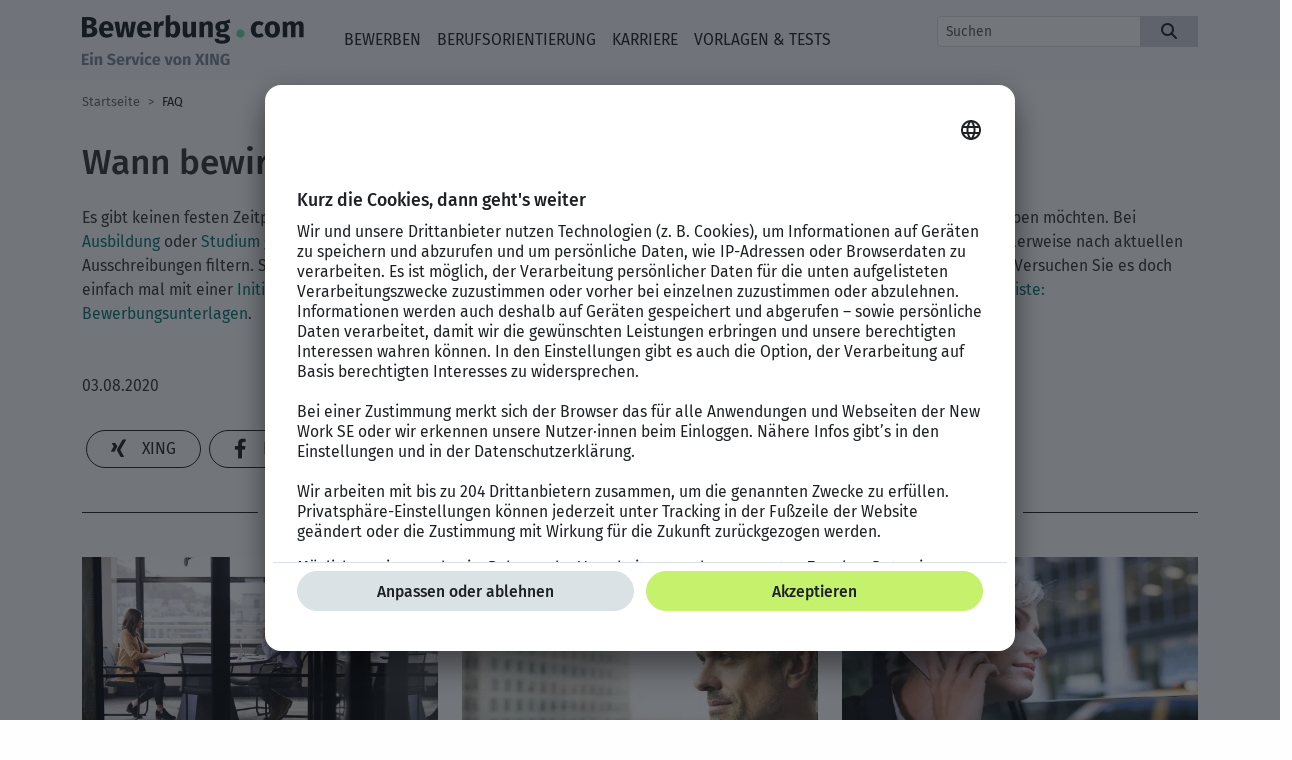

--- FILE ---
content_type: text/html; charset=UTF-8
request_url: https://bewerbung.com/wann-bewirbt-man-sich/
body_size: 19099
content:
<!DOCTYPE html><html lang="de" prefix="og: http://ogp.me/ns#">
<head>
	<title>Wann bewirbt man sich?</title>
    <!-- Usercentrics Base Scripts Preload/Prefetch -->
    <link rel="preconnect" href="//app.usercentrics.eu">
    <link rel="preconnect" href="//api.usercentrics.eu">
    <link rel="preload" href="https://web.cmp.usercentrics.eu/ui/loader.js" as="script">
    <!-- END Usercentrics Preloads/Prefetches -->

    <script>
        window.UC_UI_DOMAINS = {
            crossDomainConsentSharingIFrame: 'https://bewerbung.com/cross-domain-bridge.html',
        };
    </script>

    <script id="usercentrics-cmp"
        src="https://app.usercentrics.eu/browser-ui/latest/loader.js"
        data-settings-id="Tr_3B1GDkkB1q2" async="true" data-nscript="afterInteractive"
        data-avoid-prefetch-services="" data-tcf-enabled>
    </script>

    <script id="usercentrics-cmp-configure"
        src="/_js/bewerbung/usercentrics/default-uc-style-light.js"
        data-nscript="afterInteractive">
    </script>

	<meta charset="utf-8">
<meta name="robots" content="all">
<meta name="date" content="2020-08-03T18:19+01:00">
<meta name="generator" content="GoventoCMS">
<meta name="viewport" content="width=device-width, initial-scale=1, minimum-scale=1, user-scalable=yes">
<meta name="google-site-verification" content="DYOlMEqbpMYLeIhdIv21yTCMrj8bM1mK8XtBkTRnnLE">
<link rel="canonical" href="https://bewerbung.com/wann-bewirbt-man-sich/">
<link rel="shortcut icon" href="/favicon.ico" type="image/x-icon"><meta property="og:locale" content="de_DE">
<meta property="og:site_name" content="Bewerbung">
<meta property="og:type" content="article">
<meta property="og:url" content="https://bewerbung.com/wann-bewirbt-man-sich/">
<meta property="og:title" content="Wann bewirbt man sich?">
<meta property="og:updated_time" content="2020-08-03T18:19:44+02:00">
<meta property="article:tag" content="Bewerbungsprozess">
<meta property="article:section" content="FAQ">
<meta property="article:published_time" content="2016-11-29T23:00:00+01:00">
<meta property="article:modified_time" content="2020-08-03T18:19:44+02:00">
<meta name="twitter:card" content="summary">
<meta property="twitter:title" content="Wann bewirbt man sich? - Bewerbung">
<meta property="twitter:description" content="">
<link rel="canonical" href="https://bewerbung.com/wann-bewirbt-man-sich/">
<meta property="og:description" content="">

    <link rel="stylesheet" href="/_css/bewerbung/bootstrap.min.css">
    <link rel="stylesheet" href="/_css/bewerbung/fontawesome/css/all.min.css">

	<link rel="stylesheet" href="/_css/bewerbung/xing_font.css">
<link rel="stylesheet" href="/_css/bewerbung/style.css">
<link rel="stylesheet" href="/_css/bewerbung/bewerbung.css">
	
			<script type="application/ld+json">{"@context": "https://schema.org","@type": "Organization","name": "Bewerbung","url": "https:\/\/bewerbung.com\/","logo": {"@type": "ImageObject","url": "https:\/\/bewerbung.com\/imgs\/bewerbung_logo.svg"}}</script>
<script type="application/ld+json">{"@context": "https://schema.org","@graph":[{"@context": "https://schema.org","@type":"SiteNavigationElement","name": "Bewerben","url": "https:\/\/bewerbung.com\/bewerben\/"},{"@context": "https://schema.org","@type":"SiteNavigationElement","name": "Allgemeines","url": "https:\/\/bewerbung.com\/bewerben\/allgemeines\/"},{"@context": "https://schema.org","@type":"SiteNavigationElement","name": "Prozess","url": "https:\/\/bewerbung.com\/bewerben\/allgemeines\/prozess\/"},{"@context": "https://schema.org","@type":"SiteNavigationElement","name": "Assessment Center","url": "https:\/\/bewerbung.com\/bewerben\/allgemeines\/assessment_center\/"},{"@context": "https://schema.org","@type":"SiteNavigationElement","name": "Einstellungstest","url": "https:\/\/bewerbung.com\/bewerben\/allgemeines\/einstellungstest\/"},{"@context": "https://schema.org","@type":"SiteNavigationElement","name": "Pers\u00f6nlichkeitstest","url": "https:\/\/bewerbung.com\/bewerben\/allgemeines\/persoenlichkeitstest\/"},{"@context": "https://schema.org","@type":"SiteNavigationElement","name": "Jobabsage","url": "https:\/\/bewerbung.com\/bewerben\/allgemeines\/jobabsage\/"},{"@context": "https://schema.org","@type":"SiteNavigationElement","name": "Bewerbungstipps","url": "https:\/\/bewerbung.com\/bewerben\/allgemeines\/bewerbungstipps\/"},{"@context": "https://schema.org","@type":"SiteNavigationElement","name": "Anschreiben","url": "https:\/\/bewerbung.com\/bewerben\/anschreiben\/"},{"@context": "https://schema.org","@type":"SiteNavigationElement","name": "Aufbau","url": "https:\/\/bewerbung.com\/bewerben\/anschreiben\/aufbau\/"},{"@context": "https://schema.org","@type":"SiteNavigationElement","name": "Varianten","url": "https:\/\/bewerbung.com\/bewerben\/anschreiben\/varianten\/"},{"@context": "https://schema.org","@type":"SiteNavigationElement","name": "Anschreiben optimieren","url": "https:\/\/bewerbung.com\/bewerben\/anschreiben\/anschreiben_optimieren\/"},{"@context": "https://schema.org","@type":"SiteNavigationElement","name": "Lebenslauf","url": "https:\/\/bewerbung.com\/bewerben\/lebenslauf\/"},{"@context": "https://schema.org","@type":"SiteNavigationElement","name": "Gestaltung","url": "https:\/\/bewerbung.com\/bewerben\/lebenslauf\/gestaltung\/"},{"@context": "https://schema.org","@type":"SiteNavigationElement","name": "Lebenslauf optimieren","url": "https:\/\/bewerbung.com\/bewerben\/lebenslauf\/lebenslauf_optimieren\/"},{"@context": "https://schema.org","@type":"SiteNavigationElement","name": "Vorstellungsgespr\u00e4ch","url": "https:\/\/bewerbung.com\/bewerben\/vorstellungsgespraech\/"},{"@context": "https://schema.org","@type":"SiteNavigationElement","name": "Vorbereitung","url": "https:\/\/bewerbung.com\/bewerben\/vorstellungsgespraech\/vorbereitung\/"},{"@context": "https://schema.org","@type":"SiteNavigationElement","name": "Gespr\u00e4ch","url": "https:\/\/bewerbung.com\/bewerben\/vorstellungsgespraech\/gespraech\/"},{"@context": "https://schema.org","@type":"SiteNavigationElement","name": "Nachbereitung","url": "https:\/\/bewerbung.com\/bewerben\/vorstellungsgespraech\/nachbereitung\/"},{"@context": "https://schema.org","@type":"SiteNavigationElement","name": "Leitfaden","url": "https:\/\/bewerbung.com\/bewerben\/vorstellungsgespraech\/leitfaden\/"},{"@context": "https://schema.org","@type":"SiteNavigationElement","name": "Berufsorientierung","url": "https:\/\/bewerbung.com\/berufsorientierung\/"},{"@context": "https://schema.org","@type":"SiteNavigationElement","name": "Ausbildung","url": "https:\/\/bewerbung.com\/berufsorientierung\/ausbildung\/"},{"@context": "https://schema.org","@type":"SiteNavigationElement","name": "M\u00f6glichkeiten","url": "https:\/\/bewerbung.com\/berufsorientierung\/ausbildung\/moeglichkeiten\/"},{"@context": "https://schema.org","@type":"SiteNavigationElement","name": "Finanzierung","url": "https:\/\/bewerbung.com\/berufsorientierung\/ausbildung\/finanzierung\/"},{"@context": "https://schema.org","@type":"SiteNavigationElement","name": "Rechte & Pflichten","url": "https:\/\/bewerbung.com\/berufsorientierung\/ausbildung\/rechte_pflichten\/"},{"@context": "https://schema.org","@type":"SiteNavigationElement","name": "Studium","url": "https:\/\/bewerbung.com\/berufsorientierung\/studium\/"},{"@context": "https://schema.org","@type":"SiteNavigationElement","name": "M\u00f6glichkeiten","url": "https:\/\/bewerbung.com\/berufsorientierung\/studium\/moeglichkeiten\/"},{"@context": "https://schema.org","@type":"SiteNavigationElement","name": "Finanzierung","url": "https:\/\/bewerbung.com\/berufsorientierung\/studium\/finanzierung\/"},{"@context": "https://schema.org","@type":"SiteNavigationElement","name": "Erfolgreich studieren","url": "https:\/\/bewerbung.com\/berufsorientierung\/studium\/erfolgreich_studieren\/"},{"@context": "https://schema.org","@type":"SiteNavigationElement","name": "Praktikum","url": "https:\/\/bewerbung.com\/berufsorientierung\/praktikum\/"},{"@context": "https://schema.org","@type":"SiteNavigationElement","name": "Arten","url": "https:\/\/bewerbung.com\/berufsorientierung\/praktikum\/arten\/"},{"@context": "https://schema.org","@type":"SiteNavigationElement","name": "Finanzierung","url": "https:\/\/bewerbung.com\/berufsorientierung\/praktikum\/finanzierung\/"},{"@context": "https://schema.org","@type":"SiteNavigationElement","name": "Rechte & Pflichten","url": "https:\/\/bewerbung.com\/berufsorientierung\/praktikum\/rechte_pflichten\/"},{"@context": "https://schema.org","@type":"SiteNavigationElement","name": "Praktikum meistern","url": "https:\/\/bewerbung.com\/berufsorientierung\/praktikum\/praktikum_meistern\/"},{"@context": "https://schema.org","@type":"SiteNavigationElement","name": "Jobsuche","url": "https:\/\/bewerbung.com\/berufsorientierung\/jobsuche\/"},{"@context": "https://schema.org","@type":"SiteNavigationElement","name": "Job Trends","url": "https:\/\/bewerbung.com\/berufsorientierung\/jobsuche\/job_trends\/"},{"@context": "https://schema.org","@type":"SiteNavigationElement","name": "Neuorientierung & Jobwechsel","url": "https:\/\/bewerbung.com\/berufsorientierung\/jobsuche\/neuorientierung_jobwechsel\/"},{"@context": "https://schema.org","@type":"SiteNavigationElement","name": "Job finden","url": "https:\/\/bewerbung.com\/berufsorientierung\/jobsuche\/job_finden\/"},{"@context": "https://schema.org","@type":"SiteNavigationElement","name": "Jobprofile","url": "https:\/\/bewerbung.com\/berufsorientierung\/jobprofile\/"},{"@context": "https://schema.org","@type":"SiteNavigationElement","name": "Selbstst\u00e4ndigkeit","url": "https:\/\/bewerbung.com\/berufsorientierung\/selbststaendigkeit\/"},{"@context": "https://schema.org","@type":"SiteNavigationElement","name": "Start","url": "https:\/\/bewerbung.com\/berufsorientierung\/selbststaendigkeit\/start\/"},{"@context": "https://schema.org","@type":"SiteNavigationElement","name": "Zur\u00fcck in den Job","url": "https:\/\/bewerbung.com\/berufsorientierung\/selbststaendigkeit\/zurueck_in_den_job\/"},{"@context": "https://schema.org","@type":"SiteNavigationElement","name": "Netzwerken","url": "https:\/\/bewerbung.com\/berufsorientierung\/netzwerken\/"},{"@context": "https://schema.org","@type":"SiteNavigationElement","name": "Plattformen","url": "https:\/\/bewerbung.com\/berufsorientierung\/netzwerken\/plattformen\/"},{"@context": "https://schema.org","@type":"SiteNavigationElement","name": "Pers\u00f6nliches Netzwerk","url": "https:\/\/bewerbung.com\/berufsorientierung\/netzwerken\/persoenliches_netzwerk\/"},{"@context": "https://schema.org","@type":"SiteNavigationElement","name": "Ausland","url": "https:\/\/bewerbung.com\/berufsorientierung\/ausland\/"},{"@context": "https://schema.org","@type":"SiteNavigationElement","name": "Bewerben","url": "https:\/\/bewerbung.com\/berufsorientierung\/ausland\/bewerben\/"},{"@context": "https://schema.org","@type":"SiteNavigationElement","name": "Arbeiten","url": "https:\/\/bewerbung.com\/berufsorientierung\/ausland\/arbeiten\/"},{"@context": "https://schema.org","@type":"SiteNavigationElement","name": "Karriere","url": "https:\/\/bewerbung.com\/karriere\/"},{"@context": "https://schema.org","@type":"SiteNavigationElement","name": "Berufseinstieg","url": "https:\/\/bewerbung.com\/karriere\/berufseinstieg\/"},{"@context": "https://schema.org","@type":"SiteNavigationElement","name": "Die ersten 100 Tage","url": "https:\/\/bewerbung.com\/karriere\/berufseinstieg\/die_ersten_100_tage\/"},{"@context": "https://schema.org","@type":"SiteNavigationElement","name": "Probezeit","url": "https:\/\/bewerbung.com\/karriere\/berufseinstieg\/probezeit\/"},{"@context": "https://schema.org","@type":"SiteNavigationElement","name": "Karriere machen","url": "https:\/\/bewerbung.com\/karriere\/karriere_machen\/"},{"@context": "https://schema.org","@type":"SiteNavigationElement","name": "Weiterbildung","url": "https:\/\/bewerbung.com\/karriere\/karriere_machen\/weiterbildung\/"},{"@context": "https://schema.org","@type":"SiteNavigationElement","name": "Aufstieg & Erfolg","url": "https:\/\/bewerbung.com\/karriere\/karriere_machen\/aufstieg_erfolg\/"},{"@context": "https://schema.org","@type":"SiteNavigationElement","name": "Insights & News","url": "https:\/\/bewerbung.com\/karriere\/karriere_machen\/insights_news\/"},{"@context": "https://schema.org","@type":"SiteNavigationElement","name": "Gehalt","url": "https:\/\/bewerbung.com\/karriere\/gehalt\/"},{"@context": "https://schema.org","@type":"SiteNavigationElement","name": "Gehaltsverhandlung","url": "https:\/\/bewerbung.com\/karriere\/gehalt\/gehaltsverhandlung\/"},{"@context": "https://schema.org","@type":"SiteNavigationElement","name": "Gehaltsvergleiche","url": "https:\/\/bewerbung.com\/karriere\/gehalt\/gehaltsvergleiche\/"},{"@context": "https://schema.org","@type":"SiteNavigationElement","name": "Tipps & News","url": "https:\/\/bewerbung.com\/karriere\/gehalt\/tipps_news\/"},{"@context": "https://schema.org","@type":"SiteNavigationElement","name": "K\u00fcndigung","url": "https:\/\/bewerbung.com\/karriere\/kuendigung\/"},{"@context": "https://schema.org","@type":"SiteNavigationElement","name": "Richtig k\u00fcndigen","url": "https:\/\/bewerbung.com\/karriere\/kuendigung\/richtig_kuendigen\/"},{"@context": "https://schema.org","@type":"SiteNavigationElement","name": "Wann & Warum k\u00fcndigen","url": "https:\/\/bewerbung.com\/karriere\/kuendigung\/wann_warum_kuendigen\/"},{"@context": "https://schema.org","@type":"SiteNavigationElement","name": "K\u00fcndigung erhalten","url": "https:\/\/bewerbung.com\/karriere\/kuendigung\/kuendigung_erhalten\/"},{"@context": "https://schema.org","@type":"SiteNavigationElement","name": "Neue Arbeitswelt","url": "https:\/\/bewerbung.com\/karriere\/neue_arbeitswelt\/"},{"@context": "https://schema.org","@type":"SiteNavigationElement","name": "New Work","url": "https:\/\/bewerbung.com\/karriere\/neue_arbeitswelt\/new_work\/"},{"@context": "https://schema.org","@type":"SiteNavigationElement","name": "Homeoffice","url": "https:\/\/bewerbung.com\/karriere\/neue_arbeitswelt\/homeoffice\/"},{"@context": "https://schema.org","@type":"SiteNavigationElement","name": "Work-Life-Balance","url": "https:\/\/bewerbung.com\/karriere\/neue_arbeitswelt\/work_life_balance\/"},{"@context": "https://schema.org","@type":"SiteNavigationElement","name": "Mindfulness","url": "https:\/\/bewerbung.com\/karriere\/neue_arbeitswelt\/mindfulness\/"},{"@context": "https://schema.org","@type":"SiteNavigationElement","name": "Trends","url": "https:\/\/bewerbung.com\/karriere\/neue_arbeitswelt\/trends\/"},{"@context": "https://schema.org","@type":"SiteNavigationElement","name": "Personalf\u00fchrung","url": "https:\/\/bewerbung.com\/karriere\/personalfuehrung\/"},{"@context": "https://schema.org","@type":"SiteNavigationElement","name": "Leadership","url": "https:\/\/bewerbung.com\/karriere\/personalfuehrung\/leadership\/"},{"@context": "https://schema.org","@type":"SiteNavigationElement","name": "Teambuilding","url": "https:\/\/bewerbung.com\/karriere\/personalfuehrung\/teambuilding\/"},{"@context": "https://schema.org","@type":"SiteNavigationElement","name": "Arbeitsrecht","url": "https:\/\/bewerbung.com\/karriere\/arbeitsrecht\/"},{"@context": "https://schema.org","@type":"SiteNavigationElement","name": "Arbeitsvertrag","url": "https:\/\/bewerbung.com\/karriere\/arbeitsrecht\/arbeitsvertrag\/"},{"@context": "https://schema.org","@type":"SiteNavigationElement","name": "Urlaub & Krankheit","url": "https:\/\/bewerbung.com\/karriere\/arbeitsrecht\/urlaub_krankheit\/"},{"@context": "https://schema.org","@type":"SiteNavigationElement","name": "Rechte & Pflichten","url": "https:\/\/bewerbung.com\/karriere\/arbeitsrecht\/rechte_pflichten\/"},{"@context": "https://schema.org","@type":"SiteNavigationElement","name": "Vorlagen & Tests","url": "https:\/\/bewerbung.com\/vorlagen_tests\/"},{"@context": "https://schema.org","@type":"SiteNavigationElement","name": "Anschreiben-Vorlagen","url": "https:\/\/bewerbung.com\/vorlagen_tests\/anschreiben_vorlagen\/"},{"@context": "https://schema.org","@type":"SiteNavigationElement","name": "Lebenslauf-Vorlagen","url": "https:\/\/bewerbung.com\/vorlagen_tests\/lebenslauf_vorlagen\/"},{"@context": "https://schema.org","@type":"SiteNavigationElement","name": "Ratgeber","url": "https:\/\/bewerbung.com\/vorlagen_tests\/ratgeber\/"},{"@context": "https://schema.org","@type":"SiteNavigationElement","name": "Checklisten","url": "https:\/\/bewerbung.com\/vorlagen_tests\/checklisten\/"},{"@context": "https://schema.org","@type":"SiteNavigationElement","name": "Selbsttests","url": "https:\/\/bewerbung.com\/vorlagen_tests\/selbsttests\/"},{"@context": "https://schema.org","@type":"SiteNavigationElement","name": "Testverfahren","url": "https:\/\/bewerbung.com\/vorlagen_tests\/testverfahren\/"},{"@context": "https://schema.org","@type":"SiteNavigationElement","name": "Alle Word-Dateien","url": "https:\/\/bewerbung.com\/vorlagen_tests\/alle_worddateien\/"},{"@context": "https://schema.org","@type":"SiteNavigationElement","name": "Alle Downloads","url": "https:\/\/bewerbung.com\/vorlagen_tests\/alle_downloads\/"},{"@context": "https://schema.org","@type":"SiteNavigationElement","name": "Barrierefreiheitserkl\u00e4rung","url": "https:\/\/bewerbung.com\/barrierefreiheitserklaerung\/"},{"@context": "https://schema.org","@type":"SiteNavigationElement","name": "XING Impressum","url": "https:\/\/www.xing.com\/legalnotice"},{"@context": "https://schema.org","@type":"SiteNavigationElement","name": "FAQ","url": "https:\/\/bewerbung.com\/faq\/"},{"@context": "https://schema.org","@type":"SiteNavigationElement","name": "Themen A-Z","url": "https:\/\/bewerbung.com\/themen-a-z\/"},{"@context": "https://schema.org","@type":"SiteNavigationElement","name": "Praktikum Online Marketing","url": "https:\/\/goto.praktikum-guide.com\/online-marketing"}]}</script>
<script type="application/ld+json">{"@context": "https://schema.org","@type": "Article","mainEntityOfPage": {"@type": "WebPage","@id": "https:\/\/bewerbung.com\/wann-bewirbt-man-sich\/"},"datePublished": "2016-11-29 23:00:00","headline": "Wann bewirbt man sich?","isAccessibleForFree": "true","articleSection": "FAQ","description": "Es gibt keinen festen Zeitpunkt f\u00fcr eine Bewerbung. Wann Sie sich bewerben sollten h\u00e4ngt davon ab, f\u00fcr was und wo Sie sich bewerben m\u00f6chten. Bei Ausbildung oder Studium gibt es meist Bewerbungsfristen. Bei ausgeschriebenen Stellen sollten Sie nicht zu lange z\u00f6gern und idealerweise nach aktuellen Ausschreibungen filtern. So erh\u00f6hen Sie die Chance, dass noch nicht sehr viele Bewerbungen beim Unternehmen eingegangen sind.Versuchen Sie es doch einfach mal mit einer  Initiativbewerbung, oder ...","author": ""}</script>
<script type="application/ld+json">{"@context": "https://schema.org","@type": "ItemList","itemListElement":[{"@type": "ListItem","position": 1,"name": "<br\/><br\/>","url": "https:\/\/bewerbung.com"},{"@type": "ListItem","position": 2,"name": "<br\/><br\/>","url": "https:\/\/bewerbung.com"},{"@type": "ListItem","position": 3,"name": "<br\/><br\/>","url": "https:\/\/bewerbung.com"}]}</script>

</head>
<body style="background-color:#fefefe; color:#333;">
	<div class="row"><div class="col-md-12"><div style="background:#f8f9fa;"><div class="container"><div class="row"><div class="col-md-9"><!--<div class="container-fluid">-->
    <nav class="navbar navbar-expand-lg bg-body-tertiary" id="nwMainNav" role="navigation">
        <div class="navbar-header">
		<a class="navbar-brand" href="/?sc_o=bewerbung_main-navigation_Startseite" target="_self"><img alt="bewerbung.com - Ein Service von XING" src="/imgs/bewerbung_logo.svg" height="50" class="img-responsive"></a>        </div>
		<button class="navbar-toggler" type="button" data-bs-toggle="collapse" data-bs-target="#nwNav" aria-controls="nwNav" aria-expanded="false" aria-label="Toggle navigation"><span class="navbar-toggler-icon"></span></button><div class="collapse navbar-collapse" id="nwNav"><ul class="navbar-nav me-auto mb-2 mb-lg-0"><li class="dropdown-item dropdown "><a href= "/bewerben/" target="_self" class="nav-link">Bewerben</a><pre></pre><ul class="dropdown-menu"><li name="item2" class="dropdown-item dropend d-none d-lg-block"><span  class="d-inline-block"><a href= "/bewerben/allgemeines/" target="_self">Allgemeines</a><span  class="d-inline-block align-middle dropdown-chevron-right"></span></span><ul class="dropdown-menu"><li name="item3" class=""><a href= "/bewerben/allgemeines/prozess/" target="_self" class="dropdown-item">Prozess</a></li><li name="item3" class=""><a href= "/bewerben/allgemeines/assessment_center/" target="_self" class="dropdown-item">Assessment Center</a></li><li name="item3" class=""><a href= "/bewerben/allgemeines/einstellungstest/" target="_self" class="dropdown-item">Einstellungstest</a></li><li name="item3" class=""><a href= "/bewerben/allgemeines/persoenlichkeitstest/" target="_self" class="dropdown-item">Persönlichkeitstest</a></li><li name="item3" class=""><a href= "/bewerben/allgemeines/jobabsage/" target="_self" class="dropdown-item">Jobabsage</a></li><li name="item3" class=""><a href= "/bewerben/allgemeines/bewerbungstipps/" target="_self" class="dropdown-item">Bewerbungstipps</a></li></ul></li><li name="item2" class="dropdown-item dropdown d-lg-none"><a href= "/bewerben/allgemeines/" target="_self">Allgemeines</a><a class="dropdown-chevron-down" data-bs-toggle="dropdown"></a><ul class="dropdown-menu"><li name="item3" class=""><a href= "/bewerben/allgemeines/prozess/" target="_self" class="dropdown-item">Prozess</a></li><li name="item3" class=""><a href= "/bewerben/allgemeines/assessment_center/" target="_self" class="dropdown-item">Assessment Center</a></li><li name="item3" class=""><a href= "/bewerben/allgemeines/einstellungstest/" target="_self" class="dropdown-item">Einstellungstest</a></li><li name="item3" class=""><a href= "/bewerben/allgemeines/persoenlichkeitstest/" target="_self" class="dropdown-item">Persönlichkeitstest</a></li><li name="item3" class=""><a href= "/bewerben/allgemeines/jobabsage/" target="_self" class="dropdown-item">Jobabsage</a></li><li name="item3" class=""><a href= "/bewerben/allgemeines/bewerbungstipps/" target="_self" class="dropdown-item">Bewerbungstipps</a></li></ul></li><li name="item2" class="dropdown-item dropend d-none d-lg-block"><span  class="d-inline-block"><a href= "/bewerben/anschreiben/" target="_self">Anschreiben</a><span  class="d-inline-block align-middle dropdown-chevron-right"></span></span><ul class="dropdown-menu"><li name="item3" class=""><a href= "/bewerben/anschreiben/aufbau/" target="_self" class="dropdown-item">Aufbau</a></li><li name="item3" class=""><a href= "/bewerben/anschreiben/varianten/" target="_self" class="dropdown-item">Varianten</a></li><li name="item3" class=""><a href= "/bewerben/anschreiben/anschreiben_optimieren/" target="_self" class="dropdown-item">Anschreiben optimieren</a></li></ul></li><li name="item2" class="dropdown-item dropdown d-lg-none"><a href= "/bewerben/anschreiben/" target="_self">Anschreiben</a><a class="dropdown-chevron-down" data-bs-toggle="dropdown"></a><ul class="dropdown-menu"><li name="item3" class=""><a href= "/bewerben/anschreiben/aufbau/" target="_self" class="dropdown-item">Aufbau</a></li><li name="item3" class=""><a href= "/bewerben/anschreiben/varianten/" target="_self" class="dropdown-item">Varianten</a></li><li name="item3" class=""><a href= "/bewerben/anschreiben/anschreiben_optimieren/" target="_self" class="dropdown-item">Anschreiben optimieren</a></li></ul></li><li name="item2" class="dropdown-item dropend d-none d-lg-block"><span  class="d-inline-block"><a href= "/bewerben/lebenslauf/" target="_self">Lebenslauf</a><span  class="d-inline-block align-middle dropdown-chevron-right"></span></span><ul class="dropdown-menu"><li name="item3" class=""><a href= "/bewerben/lebenslauf/gestaltung/" target="_self" class="dropdown-item">Gestaltung</a></li><li name="item3" class=""><a href= "/bewerben/lebenslauf/lebenslauf_optimieren/" target="_self" class="dropdown-item">Lebenslauf optimieren</a></li></ul></li><li name="item2" class="dropdown-item dropdown d-lg-none"><a href= "/bewerben/lebenslauf/" target="_self">Lebenslauf</a><a class="dropdown-chevron-down" data-bs-toggle="dropdown"></a><ul class="dropdown-menu"><li name="item3" class=""><a href= "/bewerben/lebenslauf/gestaltung/" target="_self" class="dropdown-item">Gestaltung</a></li><li name="item3" class=""><a href= "/bewerben/lebenslauf/lebenslauf_optimieren/" target="_self" class="dropdown-item">Lebenslauf optimieren</a></li></ul></li><li name="item2" class="dropdown-item dropend d-none d-lg-block"><span  class="d-inline-block"><a href= "/bewerben/vorstellungsgespraech/" target="_self">Vorstellungsgespräch</a><span  class="d-inline-block align-middle dropdown-chevron-right"></span></span><ul class="dropdown-menu"><li name="item3" class=""><a href= "/bewerben/vorstellungsgespraech/vorbereitung/" target="_self" class="dropdown-item">Vorbereitung</a></li><li name="item3" class=""><a href= "/bewerben/vorstellungsgespraech/gespraech/" target="_self" class="dropdown-item">Gespräch</a></li><li name="item3" class=""><a href= "/bewerben/vorstellungsgespraech/nachbereitung/" target="_self" class="dropdown-item">Nachbereitung</a></li><li name="item3" class=""><a href= "/bewerben/vorstellungsgespraech/leitfaden/" target="_self" class="dropdown-item">Leitfaden</a></li></ul></li><li name="item2" class="dropdown-item dropdown d-lg-none"><a href= "/bewerben/vorstellungsgespraech/" target="_self">Vorstellungsgespräch</a><a class="dropdown-chevron-down" data-bs-toggle="dropdown"></a><ul class="dropdown-menu"><li name="item3" class=""><a href= "/bewerben/vorstellungsgespraech/vorbereitung/" target="_self" class="dropdown-item">Vorbereitung</a></li><li name="item3" class=""><a href= "/bewerben/vorstellungsgespraech/gespraech/" target="_self" class="dropdown-item">Gespräch</a></li><li name="item3" class=""><a href= "/bewerben/vorstellungsgespraech/nachbereitung/" target="_self" class="dropdown-item">Nachbereitung</a></li><li name="item3" class=""><a href= "/bewerben/vorstellungsgespraech/leitfaden/" target="_self" class="dropdown-item">Leitfaden</a></li></ul></li></ul></li><li class="dropdown-item dropdown "><a href= "/berufsorientierung/" target="_self" class="nav-link">Berufsorientierung</a><pre></pre><ul class="dropdown-menu"><li name="item2" class="dropdown-item dropend d-none d-lg-block"><span  class="d-inline-block"><a href= "/berufsorientierung/ausbildung/" target="_self">Ausbildung</a><span  class="d-inline-block align-middle dropdown-chevron-right"></span></span><ul class="dropdown-menu"><li name="item3" class=""><a href= "/berufsorientierung/ausbildung/moeglichkeiten/" target="_self" class="dropdown-item">Möglichkeiten</a></li><li name="item3" class=""><a href= "/berufsorientierung/ausbildung/finanzierung/" target="_self" class="dropdown-item">Finanzierung</a></li><li name="item3" class=""><a href= "/berufsorientierung/ausbildung/rechte_pflichten/" target="_self" class="dropdown-item">Rechte & Pflichten</a></li></ul></li><li name="item2" class="dropdown-item dropdown d-lg-none"><a href= "/berufsorientierung/ausbildung/" target="_self">Ausbildung</a><a class="dropdown-chevron-down" data-bs-toggle="dropdown"></a><ul class="dropdown-menu"><li name="item3" class=""><a href= "/berufsorientierung/ausbildung/moeglichkeiten/" target="_self" class="dropdown-item">Möglichkeiten</a></li><li name="item3" class=""><a href= "/berufsorientierung/ausbildung/finanzierung/" target="_self" class="dropdown-item">Finanzierung</a></li><li name="item3" class=""><a href= "/berufsorientierung/ausbildung/rechte_pflichten/" target="_self" class="dropdown-item">Rechte & Pflichten</a></li></ul></li><li name="item2" class="dropdown-item dropend d-none d-lg-block"><span  class="d-inline-block"><a href= "/berufsorientierung/studium/" target="_self">Studium</a><span  class="d-inline-block align-middle dropdown-chevron-right"></span></span><ul class="dropdown-menu"><li name="item3" class=""><a href= "/berufsorientierung/studium/moeglichkeiten/" target="_self" class="dropdown-item">Möglichkeiten</a></li><li name="item3" class=""><a href= "/berufsorientierung/studium/finanzierung/" target="_self" class="dropdown-item">Finanzierung</a></li><li name="item3" class=""><a href= "/berufsorientierung/studium/erfolgreich_studieren/" target="_self" class="dropdown-item">Erfolgreich studieren</a></li></ul></li><li name="item2" class="dropdown-item dropdown d-lg-none"><a href= "/berufsorientierung/studium/" target="_self">Studium</a><a class="dropdown-chevron-down" data-bs-toggle="dropdown"></a><ul class="dropdown-menu"><li name="item3" class=""><a href= "/berufsorientierung/studium/moeglichkeiten/" target="_self" class="dropdown-item">Möglichkeiten</a></li><li name="item3" class=""><a href= "/berufsorientierung/studium/finanzierung/" target="_self" class="dropdown-item">Finanzierung</a></li><li name="item3" class=""><a href= "/berufsorientierung/studium/erfolgreich_studieren/" target="_self" class="dropdown-item">Erfolgreich studieren</a></li></ul></li><li name="item2" class="dropdown-item dropend d-none d-lg-block"><span  class="d-inline-block"><a href= "/berufsorientierung/praktikum/" target="_self">Praktikum</a><span  class="d-inline-block align-middle dropdown-chevron-right"></span></span><ul class="dropdown-menu"><li name="item3" class=""><a href= "/berufsorientierung/praktikum/arten/" target="_self" class="dropdown-item">Arten</a></li><li name="item3" class=""><a href= "/berufsorientierung/praktikum/finanzierung/" target="_self" class="dropdown-item">Finanzierung</a></li><li name="item3" class=""><a href= "/berufsorientierung/praktikum/rechte_pflichten/" target="_self" class="dropdown-item">Rechte & Pflichten</a></li><li name="item3" class=""><a href= "/berufsorientierung/praktikum/praktikum_meistern/" target="_self" class="dropdown-item">Praktikum meistern</a></li></ul></li><li name="item2" class="dropdown-item dropdown d-lg-none"><a href= "/berufsorientierung/praktikum/" target="_self">Praktikum</a><a class="dropdown-chevron-down" data-bs-toggle="dropdown"></a><ul class="dropdown-menu"><li name="item3" class=""><a href= "/berufsorientierung/praktikum/arten/" target="_self" class="dropdown-item">Arten</a></li><li name="item3" class=""><a href= "/berufsorientierung/praktikum/finanzierung/" target="_self" class="dropdown-item">Finanzierung</a></li><li name="item3" class=""><a href= "/berufsorientierung/praktikum/rechte_pflichten/" target="_self" class="dropdown-item">Rechte & Pflichten</a></li><li name="item3" class=""><a href= "/berufsorientierung/praktikum/praktikum_meistern/" target="_self" class="dropdown-item">Praktikum meistern</a></li></ul></li><li name="item2" class="dropdown-item dropend d-none d-lg-block"><span  class="d-inline-block"><a href= "/berufsorientierung/jobsuche/" target="_self">Jobsuche</a><span  class="d-inline-block align-middle dropdown-chevron-right"></span></span><ul class="dropdown-menu"><li name="item3" class=""><a href= "/berufsorientierung/jobsuche/job_trends/" target="_self" class="dropdown-item">Job Trends</a></li><li name="item3" class=""><a href= "/berufsorientierung/jobsuche/neuorientierung_jobwechsel/" target="_self" class="dropdown-item">Neuorientierung & Jobwechsel</a></li><li name="item3" class=""><a href= "/berufsorientierung/jobsuche/job_finden/" target="_self" class="dropdown-item">Job finden</a></li></ul></li><li name="item2" class="dropdown-item dropdown d-lg-none"><a href= "/berufsorientierung/jobsuche/" target="_self">Jobsuche</a><a class="dropdown-chevron-down" data-bs-toggle="dropdown"></a><ul class="dropdown-menu"><li name="item3" class=""><a href= "/berufsorientierung/jobsuche/job_trends/" target="_self" class="dropdown-item">Job Trends</a></li><li name="item3" class=""><a href= "/berufsorientierung/jobsuche/neuorientierung_jobwechsel/" target="_self" class="dropdown-item">Neuorientierung & Jobwechsel</a></li><li name="item3" class=""><a href= "/berufsorientierung/jobsuche/job_finden/" target="_self" class="dropdown-item">Job finden</a></li></ul></li><li class="dropdown-item "><a href= "/berufsorientierung/jobprofile/" target="_self" class="">Jobprofile</a></li><li name="item2" class="dropdown-item dropend d-none d-lg-block"><span  class="d-inline-block"><a href= "/berufsorientierung/selbststaendigkeit/" target="_self">Selbstständigkeit</a><span  class="d-inline-block align-middle dropdown-chevron-right"></span></span><ul class="dropdown-menu"><li name="item3" class=""><a href= "/berufsorientierung/selbststaendigkeit/start/" target="_self" class="dropdown-item">Start</a></li><li name="item3" class=""><a href= "/berufsorientierung/selbststaendigkeit/zurueck_in_den_job/" target="_self" class="dropdown-item">Zurück in den Job</a></li></ul></li><li name="item2" class="dropdown-item dropdown d-lg-none"><a href= "/berufsorientierung/selbststaendigkeit/" target="_self">Selbstständigkeit</a><a class="dropdown-chevron-down" data-bs-toggle="dropdown"></a><ul class="dropdown-menu"><li name="item3" class=""><a href= "/berufsorientierung/selbststaendigkeit/start/" target="_self" class="dropdown-item">Start</a></li><li name="item3" class=""><a href= "/berufsorientierung/selbststaendigkeit/zurueck_in_den_job/" target="_self" class="dropdown-item">Zurück in den Job</a></li></ul></li><li name="item2" class="dropdown-item dropend d-none d-lg-block"><span  class="d-inline-block"><a href= "/berufsorientierung/netzwerken/" target="_self">Netzwerken</a><span  class="d-inline-block align-middle dropdown-chevron-right"></span></span><ul class="dropdown-menu"><li name="item3" class=""><a href= "/berufsorientierung/netzwerken/plattformen/" target="_self" class="dropdown-item">Plattformen</a></li><li name="item3" class=""><a href= "/berufsorientierung/netzwerken/persoenliches_netzwerk/" target="_self" class="dropdown-item">Persönliches Netzwerk</a></li></ul></li><li name="item2" class="dropdown-item dropdown d-lg-none"><a href= "/berufsorientierung/netzwerken/" target="_self">Netzwerken</a><a class="dropdown-chevron-down" data-bs-toggle="dropdown"></a><ul class="dropdown-menu"><li name="item3" class=""><a href= "/berufsorientierung/netzwerken/plattformen/" target="_self" class="dropdown-item">Plattformen</a></li><li name="item3" class=""><a href= "/berufsorientierung/netzwerken/persoenliches_netzwerk/" target="_self" class="dropdown-item">Persönliches Netzwerk</a></li></ul></li><li name="item2" class="dropdown-item dropend d-none d-lg-block"><span  class="d-inline-block"><a href= "/berufsorientierung/ausland/" target="_self">Ausland</a><span  class="d-inline-block align-middle dropdown-chevron-right"></span></span><ul class="dropdown-menu"><li name="item3" class=""><a href= "/berufsorientierung/ausland/bewerben/" target="_self" class="dropdown-item">Bewerben</a></li><li name="item3" class=""><a href= "/berufsorientierung/ausland/arbeiten/" target="_self" class="dropdown-item">Arbeiten</a></li></ul></li><li name="item2" class="dropdown-item dropdown d-lg-none"><a href= "/berufsorientierung/ausland/" target="_self">Ausland</a><a class="dropdown-chevron-down" data-bs-toggle="dropdown"></a><ul class="dropdown-menu"><li name="item3" class=""><a href= "/berufsorientierung/ausland/bewerben/" target="_self" class="dropdown-item">Bewerben</a></li><li name="item3" class=""><a href= "/berufsorientierung/ausland/arbeiten/" target="_self" class="dropdown-item">Arbeiten</a></li></ul></li></ul></li><li class="dropdown-item dropdown "><a href= "/karriere/" target="_self" class="nav-link">Karriere</a><pre></pre><ul class="dropdown-menu"><li name="item2" class="dropdown-item dropend d-none d-lg-block"><span  class="d-inline-block"><a href= "/karriere/berufseinstieg/" target="_self">Berufseinstieg</a><span  class="d-inline-block align-middle dropdown-chevron-right"></span></span><ul class="dropdown-menu"><li name="item3" class=""><a href= "/karriere/berufseinstieg/die_ersten_100_tage/" target="_self" class="dropdown-item">Die ersten 100 Tage</a></li><li name="item3" class=""><a href= "/karriere/berufseinstieg/probezeit/" target="_self" class="dropdown-item">Probezeit</a></li></ul></li><li name="item2" class="dropdown-item dropdown d-lg-none"><a href= "/karriere/berufseinstieg/" target="_self">Berufseinstieg</a><a class="dropdown-chevron-down" data-bs-toggle="dropdown"></a><ul class="dropdown-menu"><li name="item3" class=""><a href= "/karriere/berufseinstieg/die_ersten_100_tage/" target="_self" class="dropdown-item">Die ersten 100 Tage</a></li><li name="item3" class=""><a href= "/karriere/berufseinstieg/probezeit/" target="_self" class="dropdown-item">Probezeit</a></li></ul></li><li name="item2" class="dropdown-item dropend d-none d-lg-block"><span  class="d-inline-block"><a href= "/karriere/karriere_machen/" target="_self">Karriere machen</a><span  class="d-inline-block align-middle dropdown-chevron-right"></span></span><ul class="dropdown-menu"><li name="item3" class=""><a href= "/karriere/karriere_machen/weiterbildung/" target="_self" class="dropdown-item">Weiterbildung</a></li><li name="item3" class=""><a href= "/karriere/karriere_machen/aufstieg_erfolg/" target="_self" class="dropdown-item">Aufstieg & Erfolg</a></li><li name="item3" class=""><a href= "/karriere/karriere_machen/insights_news/" target="_self" class="dropdown-item">Insights & News</a></li></ul></li><li name="item2" class="dropdown-item dropdown d-lg-none"><a href= "/karriere/karriere_machen/" target="_self">Karriere machen</a><a class="dropdown-chevron-down" data-bs-toggle="dropdown"></a><ul class="dropdown-menu"><li name="item3" class=""><a href= "/karriere/karriere_machen/weiterbildung/" target="_self" class="dropdown-item">Weiterbildung</a></li><li name="item3" class=""><a href= "/karriere/karriere_machen/aufstieg_erfolg/" target="_self" class="dropdown-item">Aufstieg & Erfolg</a></li><li name="item3" class=""><a href= "/karriere/karriere_machen/insights_news/" target="_self" class="dropdown-item">Insights & News</a></li></ul></li><li name="item2" class="dropdown-item dropend d-none d-lg-block"><span  class="d-inline-block"><a href= "/karriere/gehalt/" target="_self">Gehalt</a><span  class="d-inline-block align-middle dropdown-chevron-right"></span></span><ul class="dropdown-menu"><li name="item3" class=""><a href= "/karriere/gehalt/gehaltsverhandlung/" target="_self" class="dropdown-item">Gehaltsverhandlung</a></li><li name="item3" class=""><a href= "/karriere/gehalt/gehaltsvergleiche/" target="_self" class="dropdown-item">Gehaltsvergleiche</a></li><li name="item3" class=""><a href= "/karriere/gehalt/tipps_news/" target="_self" class="dropdown-item">Tipps & News</a></li></ul></li><li name="item2" class="dropdown-item dropdown d-lg-none"><a href= "/karriere/gehalt/" target="_self">Gehalt</a><a class="dropdown-chevron-down" data-bs-toggle="dropdown"></a><ul class="dropdown-menu"><li name="item3" class=""><a href= "/karriere/gehalt/gehaltsverhandlung/" target="_self" class="dropdown-item">Gehaltsverhandlung</a></li><li name="item3" class=""><a href= "/karriere/gehalt/gehaltsvergleiche/" target="_self" class="dropdown-item">Gehaltsvergleiche</a></li><li name="item3" class=""><a href= "/karriere/gehalt/tipps_news/" target="_self" class="dropdown-item">Tipps & News</a></li></ul></li><li name="item2" class="dropdown-item dropend d-none d-lg-block"><span  class="d-inline-block"><a href= "/karriere/kuendigung/" target="_self">Kündigung</a><span  class="d-inline-block align-middle dropdown-chevron-right"></span></span><ul class="dropdown-menu"><li name="item3" class=""><a href= "/karriere/kuendigung/richtig_kuendigen/" target="_self" class="dropdown-item">Richtig kündigen</a></li><li name="item3" class=""><a href= "/karriere/kuendigung/wann_warum_kuendigen/" target="_self" class="dropdown-item">Wann & Warum kündigen</a></li><li name="item3" class=""><a href= "/karriere/kuendigung/kuendigung_erhalten/" target="_self" class="dropdown-item">Kündigung erhalten</a></li></ul></li><li name="item2" class="dropdown-item dropdown d-lg-none"><a href= "/karriere/kuendigung/" target="_self">Kündigung</a><a class="dropdown-chevron-down" data-bs-toggle="dropdown"></a><ul class="dropdown-menu"><li name="item3" class=""><a href= "/karriere/kuendigung/richtig_kuendigen/" target="_self" class="dropdown-item">Richtig kündigen</a></li><li name="item3" class=""><a href= "/karriere/kuendigung/wann_warum_kuendigen/" target="_self" class="dropdown-item">Wann & Warum kündigen</a></li><li name="item3" class=""><a href= "/karriere/kuendigung/kuendigung_erhalten/" target="_self" class="dropdown-item">Kündigung erhalten</a></li></ul></li><li name="item2" class="dropdown-item dropend d-none d-lg-block"><span  class="d-inline-block"><a href= "/karriere/neue_arbeitswelt/" target="_self">Neue Arbeitswelt</a><span  class="d-inline-block align-middle dropdown-chevron-right"></span></span><ul class="dropdown-menu"><li name="item3" class=""><a href= "/karriere/neue_arbeitswelt/new_work/" target="_self" class="dropdown-item">New Work</a></li><li name="item3" class=""><a href= "/karriere/neue_arbeitswelt/homeoffice/" target="_self" class="dropdown-item">Homeoffice</a></li><li name="item3" class=""><a href= "/karriere/neue_arbeitswelt/work_life_balance/" target="_self" class="dropdown-item">Work-Life-Balance</a></li><li name="item3" class=""><a href= "/karriere/neue_arbeitswelt/mindfulness/" target="_self" class="dropdown-item">Mindfulness</a></li><li name="item3" class=""><a href= "/karriere/neue_arbeitswelt/trends/" target="_self" class="dropdown-item">Trends</a></li></ul></li><li name="item2" class="dropdown-item dropdown d-lg-none"><a href= "/karriere/neue_arbeitswelt/" target="_self">Neue Arbeitswelt</a><a class="dropdown-chevron-down" data-bs-toggle="dropdown"></a><ul class="dropdown-menu"><li name="item3" class=""><a href= "/karriere/neue_arbeitswelt/new_work/" target="_self" class="dropdown-item">New Work</a></li><li name="item3" class=""><a href= "/karriere/neue_arbeitswelt/homeoffice/" target="_self" class="dropdown-item">Homeoffice</a></li><li name="item3" class=""><a href= "/karriere/neue_arbeitswelt/work_life_balance/" target="_self" class="dropdown-item">Work-Life-Balance</a></li><li name="item3" class=""><a href= "/karriere/neue_arbeitswelt/mindfulness/" target="_self" class="dropdown-item">Mindfulness</a></li><li name="item3" class=""><a href= "/karriere/neue_arbeitswelt/trends/" target="_self" class="dropdown-item">Trends</a></li></ul></li><li name="item2" class="dropdown-item dropend d-none d-lg-block"><span  class="d-inline-block"><a href= "/karriere/personalfuehrung/" target="_self">Personalführung</a><span  class="d-inline-block align-middle dropdown-chevron-right"></span></span><ul class="dropdown-menu"><li name="item3" class=""><a href= "/karriere/personalfuehrung/leadership/" target="_self" class="dropdown-item">Leadership</a></li><li name="item3" class=""><a href= "/karriere/personalfuehrung/teambuilding/" target="_self" class="dropdown-item">Teambuilding</a></li></ul></li><li name="item2" class="dropdown-item dropdown d-lg-none"><a href= "/karriere/personalfuehrung/" target="_self">Personalführung</a><a class="dropdown-chevron-down" data-bs-toggle="dropdown"></a><ul class="dropdown-menu"><li name="item3" class=""><a href= "/karriere/personalfuehrung/leadership/" target="_self" class="dropdown-item">Leadership</a></li><li name="item3" class=""><a href= "/karriere/personalfuehrung/teambuilding/" target="_self" class="dropdown-item">Teambuilding</a></li></ul></li><li name="item2" class="dropdown-item dropend d-none d-lg-block"><span  class="d-inline-block"><a href= "/karriere/arbeitsrecht/" target="_self">Arbeitsrecht</a><span  class="d-inline-block align-middle dropdown-chevron-right"></span></span><ul class="dropdown-menu"><li name="item3" class=""><a href= "/karriere/arbeitsrecht/arbeitsvertrag/" target="_self" class="dropdown-item">Arbeitsvertrag</a></li><li name="item3" class=""><a href= "/karriere/arbeitsrecht/urlaub_krankheit/" target="_self" class="dropdown-item">Urlaub & Krankheit</a></li><li name="item3" class=""><a href= "/karriere/arbeitsrecht/rechte_pflichten/" target="_self" class="dropdown-item">Rechte & Pflichten</a></li></ul></li><li name="item2" class="dropdown-item dropdown d-lg-none"><a href= "/karriere/arbeitsrecht/" target="_self">Arbeitsrecht</a><a class="dropdown-chevron-down" data-bs-toggle="dropdown"></a><ul class="dropdown-menu"><li name="item3" class=""><a href= "/karriere/arbeitsrecht/arbeitsvertrag/" target="_self" class="dropdown-item">Arbeitsvertrag</a></li><li name="item3" class=""><a href= "/karriere/arbeitsrecht/urlaub_krankheit/" target="_self" class="dropdown-item">Urlaub & Krankheit</a></li><li name="item3" class=""><a href= "/karriere/arbeitsrecht/rechte_pflichten/" target="_self" class="dropdown-item">Rechte & Pflichten</a></li></ul></li></ul></li><li class="dropdown-item dropdown "><a href= "/vorlagen_tests/" target="_self" class="nav-link">Vorlagen & Tests</a><pre></pre><ul class="dropdown-menu"><li class="dropdown-item "><a href= "/vorlagen_tests/anschreiben_vorlagen/" target="_self" class="">Anschreiben-Vorlagen</a></li><li class="dropdown-item "><a href= "/vorlagen_tests/lebenslauf_vorlagen/" target="_self" class="">Lebenslauf-Vorlagen</a></li><li class="dropdown-item "><a href= "/vorlagen_tests/ratgeber/" target="_self" class="">Ratgeber</a></li><li class="dropdown-item "><a href= "/vorlagen_tests/checklisten/" target="_self" class="">Checklisten</a></li><li class="dropdown-item "><a href= "/vorlagen_tests/selbsttests/" target="_self" class="">Selbsttests</a></li><li class="dropdown-item "><a href= "/vorlagen_tests/testverfahren/" target="_self" class="">Testverfahren</a></li><li class="dropdown-item "><a href= "/vorlagen_tests/alle_worddateien/" target="_self" class="">Alle Word-Dateien</a></li><li class="dropdown-item "><a href= "/vorlagen_tests/alle_downloads/" target="_self" class="">Alle Downloads</a></li></ul></li></ul>            </div>
    </nav>
    <script>
        let secLvlDropItems = document.querySelectorAll('.dropdown-item.dropdown.d-lg-none');
        for (let secLvlDropItem of secLvlDropItems) {
            secLvlDropItem.addEventListener('show.bs.dropdown', function () {
                let secLvlDropItemActive = document.querySelector('.dropdown-item.dropdown.d-lg-none.active');
                if (secLvlDropItemActive) {
                    secLvlDropItemActive.classList.remove('active');
                    secLvlDropItemActive.getElementsByTagName('a')[1].classList.replace('dropdown-chevron-up', 'dropdown-chevron-down');
                }
                secLvlDropItem.getElementsByTagName('a')[1].classList.replace('dropdown-chevron-down', 'dropdown-chevron-up');
            });
            secLvlDropItem.addEventListener('hide.bs.dropdown', function () {
                secLvlDropItem.getElementsByTagName('a')[1].classList.replace('dropdown-chevron-up', 'dropdown-chevron-down');
            });
        }
    </script>
<!--</div>--></div><div class="col-md-3"><div id="affix"><form id="searchbuilder_form" class="form-group pull-left mt-3 mb-3"><div class="input-group"><input type="text" name="searchbuilder_search_txt" id="searchbuilder_search_txt" value="" class="form-control form-control-sm" placeholder="Suchen"><span class="input-group-prepend"><a href="javascript:void(0);" id="searchbuilder_submit" class="btn btn-primary"><i class="fas fa-search"></i></a></span></div></form>
		<script type="text/javascript">
			function searchsubmit(e){
				e.preventDefault();
                let text = document.getElementById('searchbuilder_search_txt').value;
                let cat = '';
				if (text !== "") {
					let url = '/suche/search,,:cat,:text,1,.html';
					if (document.getElementById('searchbuilder_cat_filter') !== null) {
						let selected_index = document.getElementById('searchbuilder_cat_filter').selectedIndex;
                        cat = document.getElementById('searchbuilder_cat_filter').options[selected_index].value;
					}
					url = url.replace(/:cat/, cat);
					url = url.replace(/:text/g, encodeURIComponent(text));
					if (typeof(ttt) !== "undefined") ttt.event('PropSearchTerm', {PropSearchTerm: text});
                    location.href = url;
				}
			}
			document.getElementById('searchbuilder_submit').addEventListener('click', searchsubmit);
			document.getElementById('searchbuilder_form').addEventListener('submit', searchsubmit);
		</script>

</div></div></div></div></div></div></div>	<div class="container"><div class="row"><div class="col-md-7"><nav aria-label="breadcrumb">
	<ol class="breadcrumb">
		<li class="breadcrumb-item"><a href="/" target="_self">Startseite</a></li><li class="breadcrumb-item active"><a href="/faq/" target="_self">FAQ</a></li>	</ol>
</nav></div><div class="col-md-5"></div></div></div>	<div class="container"><div class="row"><div class="col-md-12"><div class="contentDetail">
			<div class="row">
		<div class="col-md-12"><h1 class="mb-4"><span>Wann bewirbt man sich?</span></h1>					<div>
						<div><p>Es gibt keinen festen Zeitpunkt für eine Bewerbung. Wann Sie sich bewerben sollten hängt davon ab, für was und wo Sie sich bewerben möchten. Bei <a href="https://bewerbung.com/ausbildung/">Ausbildung</a> oder <a href="https://bewerbung.com/das-richtige-studium/">Studium</a> gibt es meist Bewerbungsfristen. Bei <a href="https://bewerbung.com/stellenanzeigen/">ausgeschriebenen Stellen</a> sollten Sie nicht zu lange zögern und idealerweise nach aktuellen Ausschreibungen filtern. So erhöhen Sie die Chance, dass noch nicht sehr viele Bewerbungen beim Unternehmen eingegangen sind.Versuchen Sie es doch einfach mal mit einer <a href="https://bewerbung.com/checkliste-initiativbewerbung/"> Initiativbewerbung</a>, oder bewerben Sie sich regulär auf ausgeschriebene Stellenanzeigen mit Hilfe der <a href="https://bewerbung.com/checkliste-bewerbungsunterlagen/">Checkliste: Bewerbungsunterlagen</a>.</div><p class="mt-5">03.08.2020</p>					</div>
				</div>
					</div>
</div><div class="socialBar lh-sm"><a target="_blank" href="https://www.xing.com/spi/shares/new?url=https%3A%2F%2Fbewerbung.com%2Fwann-bewirbt-man-sich%2F" title="Xing" rel="nofollow" class="socialBtn" onclick="socialbtn('Xing')"><i class="fa-brands fa-xing fa-lg"></i><span class="d-none d-lg-inline-block ps-3">XING</span></a><a target="_blank" href="https://www.facebook.com/share.php?u=https%3A%2F%2Fbewerbung.com%2Fwann-bewirbt-man-sich%2F&title=Wann+bewirbt+man+sich%3F" title="Facebook" rel="nofollow" class="socialBtn" onclick="socialbtn('Facebook')"><i class="fa-brands fa-facebook-f fa-lg"></i><span class="d-none d-lg-inline-block ps-3">Facebook</span></a><a target="_blank" href="https://twitter.com/share?url=https%3A%2F%2Fbewerbung.com%2Fwann-bewirbt-man-sich%2F&text=Wann+bewirbt+man+sich%3F" title="X / Twitter" rel="nofollow" class="socialBtn" onclick="socialbtn('Twitter')"><i class="fa-brands fa-x-twitter fa-lg"></i><span class="d-none d-lg-inline-block ps-3">X / Twitter</span></a><a target="_blank" href="https://www.linkedin.com/shareArticle?url=https%3A%2F%2Fbewerbung.com%2Fwann-bewirbt-man-sich%2F" title="LinkedIn" rel="nofollow" class="socialBtn" onclick="socialbtn('LinkedIn')"><i class="fa-brands fa-linkedin-in fa-lg"></i><span class="d-none d-lg-inline-block ps-3">LinkedIn</span></a><a  href="mailto:?subject=Wann+bewirbt+man+sich%3F&body=https%3A%2F%2Fbewerbung.com%2Fwann-bewirbt-man-sich%2F" title="E-Mail" rel="nofollow" class="socialBtn" onclick="socialbtn('E-Mail')"><i class="fa-regular fa-envelope fa-lg"></i><span class="d-none d-lg-inline-block ps-3">E-Mail</span></a><script>function socialbtn(type){if (typeof(ttt) !== "undefined") ttt.event("PropTrackAction", {PropTrackAction: "bewerbung_article_social_"+type+"_click"});}</script></div>
<div class="mt-4"><div class="row"><div class="col-md-12"><div class="nwListLabel"><div class="h2"> Das könnte Dich auch interessieren</div></div></div></div><div class="row"><div class="col-md-4 mb-4"><a href="/erneut-bewerben-nach-einer-absage/?sc_o=bewerbung_das-koennte-sie-auch-interessieren-box_Erneut+bewerben+nach+einer+Absage+%E2%80%93+ja+oder+nein%3F" target="_self" class="nwListEntry pb2-5"><div><picture><source srcset="/iimages/8YatUAFlwCfSJ_8IxhSGr4xeRI3KrGlddDU1FSwBpqDqDSs2UeY5FK0C_ajF54FX.webp" media="(max-width: 400px)" sizes="400px" type="image/webp"/><source srcset="/iimages/8YatUAFlwCfSJ_8IxhSGr2qDwc87zLNqVWkDh0OsmA0AG+eu5F2qkHviWFVJ36Jo.webp" media="(max-width: 800px)" sizes="800px" type="image/webp"/><source srcset="/iimages/8YatUAFlwCfSJ_8IxhSGr9eks8QpmJkYZAmuoc_Sp7oHBiF0hTYSNPpodX1Wfu04.webp" type="image/webp"/><source srcset="/iimages/8YatUAFlwCfSJ_8IxhSGrx0du7dbiOUCZZwxvAlbLZkxKOnfOtIHQyjY4+UT1yPm.jpg" media="(max-width: 400px)" sizes="400px"/><source srcset="/iimages/8YatUAFlwCfSJ_8IxhSGr0p7iloooJqC8gDDxTljKUqh8_8WuSy34IghFdWBUxks.jpg" media="(max-width: 800px)" sizes="800px"/><img src="/iimages/8YatUAFlwCfSJ_8IxhSGr2nsjwYAHUm68sSchtbj6YcEmjZHJuyj+AUghDU7F4Op.jpg" alt="Eine erneute Bewerbung kann durchaus von Erfolg gekrönt sein. &copy; monkeybusinessimages / Getty Images" title="Eine erneute Bewerbung kann durchaus von Erfolg gekrönt sein. &copy; monkeybusinessimages / Getty Images" style="overflow:hidden;aspect-ratio:1200 / 800;" class="w-100 d-block"/></picture></div><div class="nwListHeadline"><div class="h3" style="margin-top:0">Erneut bewerben nach einer Absage – ja oder nein?</div></div></a><div class="clearfix"></div></div><div class="col-md-4 mb-4"><a href="/bewerbung-als-fuehrungskraft/?sc_o=bewerbung_das-koennte-sie-auch-interessieren-box_Bewerbung+als+F%C3%BChrungskraft%3A+Besonderheiten+und+No-Gos" target="_self" class="nwListEntry pb2-5"><div><picture><source srcset="/iimages/p7v3palcHqsCHdLRanx12YSDau+mjEg2KMM5M018oX0eIHFllbnBB6rEW7+p+l1N.webp" media="(max-width: 400px)" sizes="400px" type="image/webp"/><source srcset="/iimages/p7v3palcHqsCHdLRanx12TkAhbEnRHnrhuVn91h9JZmu10qCOnHRHsTovgK7Fepa.webp" media="(max-width: 800px)" sizes="800px" type="image/webp"/><source srcset="/iimages/p7v3palcHqsCHdLRanx12Sjt0afcLzTb4x_poHRVLqeDLCE5eF1Q_fUwP6QHYbz1.webp" type="image/webp"/><source srcset="/iimages/p7v3palcHqsCHdLRanx12X3+eqzZV8LyFgxwcNGcDmodgNDev4VJPSMO_hp5giXJ.jpg" media="(max-width: 400px)" sizes="400px"/><source srcset="/iimages/p7v3palcHqsCHdLRanx12fYpRz0tMAySwtaX+RpWDJunisCrRhhaQc1F1iWR_PN2.jpg" media="(max-width: 800px)" sizes="800px"/><img src="/iimages/p7v3palcHqsCHdLRanx12QhHEzW_fJvIhRp_NU_BBrKzL4EKf2sltpxnRKMJSq1m.jpg" alt="Bewerben als Führungskraft" title="Bewerben als Führungskraft" style="overflow:hidden;aspect-ratio:1200 / 800;" class="w-100 d-block"/></picture></div><div class="nwListHeadline"><div class="h3" style="margin-top:0">Bewerbung als Führungskraft: Besonderheiten und No-Gos</div></div></a><div class="clearfix"></div></div><div class="col-md-4 mb-4"><a href="/lebenslauf-auslandserfahrung/?sc_o=bewerbung_das-koennte-sie-auch-interessieren-box_Mit+Auslandserfahrung+in+der+Bewerbung+punkten" target="_self" class="nwListEntry pb2-5"><div><picture><source srcset="/iimages/TeeANeiXXl+uk3E_HQcjju1eB4FGQkBMD4dEhBdu3BeVoPsRQ8ZSzAze6q_vSukP.webp" media="(max-width: 400px)" sizes="400px" type="image/webp"/><source srcset="/iimages/TeeANeiXXl+uk3E_HQcjjhKf5b75Odwkk1b5Rs3tiP94iYu75jSVvfNqJB0KN547.webp" media="(max-width: 800px)" sizes="800px" type="image/webp"/><source srcset="/iimages/TeeANeiXXl+uk3E_HQcjjstk8+Kv5Kb+wICSqwxgnNTxK6_EWivG1JX4H0WwaHyY.webp" type="image/webp"/><source srcset="/iimages/TeeANeiXXl+uk3E_HQcjjuN+jg25HNqrk_BSf7VDqoqFapy52lsUl+bmBMlshOWt.jpg" media="(max-width: 400px)" sizes="400px"/><source srcset="/iimages/TeeANeiXXl+uk3E_HQcjjrhNsX4xHQycQ1wQArcfPXXtiGtc2OKt+1TA1d5c7a65.jpg" media="(max-width: 800px)" sizes="800px"/><img src="/iimages/TeeANeiXXl+uk3E_HQcjjo3MlJJESYmUm7zPlBhzPxfk+W9RYo4QqChzwgfEG+i2.jpg" alt="Auslandserfahrung können bei Bewerbungen ein entscheidender Vorteil sein" title="Auslandserfahrung können bei Bewerbungen ein entscheidender Vorteil sein" style="overflow:hidden;aspect-ratio:1200 / 800;" class="w-100 d-block"/></picture></div><div class="nwListHeadline"><div class="h3" style="margin-top:0">Mit Auslandserfahrung in der Bewerbung punkten</div></div></a><div class="clearfix"></div></div></div></div></div></div></div>	<div class="container"><div class="row mt-4"><div class="col-md-12"><div style=" border-width:1px; border-color:#007575; border-style:solid; border-radius:1rem; padding:1.5rem;"><div class="row"><div class="col-lg-4"><div class="row"><div class="col-md-6"><div class="row"><div class="col-md-12"><div><div class="row"><div class="col-md-12"><div class="list-group list-group-flush" style="line-height:1;"><div class="h5"><span style="font-size:13px">Muster/Vorlagen</span></div><a href="https://bewerbung.com/vorlagen_tests/lebenslauf_vorlagen/?sc_o=bewerbung_seo_box_Lebenslauf+Word-Vorlagen" target="_self" class="list-group-item flex-fill" style="font-size:11px;">Lebenslauf Word-Vorlagen</a><a href="https://bewerbung.com/muster-anschreiben-initiativbewerbung/?sc_o=bewerbung_seo_box_Anschreiben+Initiativbewerbung" target="_self" class="list-group-item flex-fill" style="font-size:11px;">Anschreiben Initiativbewerbung</a><a href="https://bewerbung.com/muster-anschreiben-praktikum/?sc_o=bewerbung_seo_box_Anschreiben+Praktikum" target="_self" class="list-group-item flex-fill" style="font-size:11px;">Anschreiben Praktikum</a><a href="https://bewerbung.com/muster-anschreiben-werkstudent/?sc_o=bewerbung_seo_box_Anschreiben+Werkstudent" target="_self" class="list-group-item flex-fill" style="font-size:11px;">Anschreiben Werkstudent</a><a href="https://bewerbung.com/muster-anschreiben-ausbildung/?sc_o=bewerbung_seo_box_Anschreiben+Ausbildung" target="_self" class="list-group-item flex-fill" style="font-size:11px;">Anschreiben Ausbildung</a><a href="https://bewerbung.com/muster-anschreiben-jobwechsel/?sc_o=bewerbung_seo_box_Anschreiben+Jobwechsel" target="_self" class="list-group-item flex-fill" style="font-size:11px;">Anschreiben Jobwechsel</a><a href="https://bewerbung.com/anschreiben-amerikanisches-englisch/?sc_o=bewerbung_seo_box_Cover+Letter+-+Amerikanisch" target="_self" class="list-group-item flex-fill" style="font-size:11px;">Cover Letter - Amerikanisch</a><a href="https://bewerbung.com/anschreiben-britisches-englisch/?sc_o=bewerbung_seo_box_Cover+Letter+-+Britisch" target="_self" class="list-group-item flex-fill" style="font-size:11px;">Cover Letter - Britisch</a><a href="https://bewerbung.com/muster-kuendigung-arbeitsvertrag/?sc_o=bewerbung_seo_box_K%C3%BCndigung+Arbeitsvertrag" target="_self" class="list-group-item flex-fill" style="font-size:11px;">Kündigung Arbeitsvertrag</a></div></div></div></div></div></div></div><div class="col-md-6"><div class="row"><div class="col-md-12"><div><div class="row"><div class="col-md-12"><div class="list-group list-group-flush" style="line-height:1;"><div class="h5"><span style="font-size:13px">Online-Tests</span></div><a href="https://bewerbung.com/berufswahltest/?sc_o=bewerbung_seo_box_Berufswahltest" target="_self" class="list-group-item flex-fill" style="font-size:11px;">Berufswahltest</a><a href="https://bewerbung.com/persoenlichkeitstest/?sc_o=bewerbung_seo_box_Pers%C3%B6nlichkeitstest" target="_self" class="list-group-item flex-fill" style="font-size:11px;">Persönlichkeitstest</a><a href="https://bewerbung.com/logiktest/?sc_o=bewerbung_seo_box_Logiktest" target="_self" class="list-group-item flex-fill" style="font-size:11px;">Logiktest</a></div></div></div></div></div></div><div class="row"><div class="col-md-12"><div><div class="row"><div class="col-md-12"><div class="list-group list-group-flush" style="line-height:1;"><div class="h5"><span style="font-size:13px">Anschreiben</span></div><a href="https://bewerbung.com/anschreiben-aufbau-inhalt/?sc_o=bewerbung_seo_box_Anschreiben+Aufbau+und+Inhalt" target="_self" class="list-group-item flex-fill" style="font-size:11px;">Anschreiben Aufbau und Inhalt</a><a href="https://bewerbung.com/anschreiben-erster-satz/?sc_o=bewerbung_seo_box_Anschreiben+erster+Satz" target="_self" class="list-group-item flex-fill" style="font-size:11px;">Anschreiben erster Satz</a><a href="https://bewerbung.com/anschreiben-letzter-satz/?sc_o=bewerbung_seo_box_Anschreiben+letzter+Satz" target="_self" class="list-group-item flex-fill" style="font-size:11px;">Anschreiben letzter Satz</a><a href="https://bewerbung.com/initiativbewerbung-anschreiben/?sc_o=bewerbung_seo_box_Anschreiben+Initiativbewerbung" target="_self" class="list-group-item flex-fill" style="font-size:11px;">Anschreiben Initiativbewerbung</a><a href="https://bewerbung.com/fehler-im-anschreiben/?sc_o=bewerbung_seo_box_H%C3%A4ufigste+Fehler+im+Anschreiben" target="_self" class="list-group-item flex-fill" style="font-size:11px;">Häufigste Fehler im Anschreiben</a><a href="https://bewerbung.com/motivationsschreiben/?sc_o=bewerbung_seo_box_Motivationsschreiben+%E2%80%9EDritte+Seite%E2%80%9C" target="_self" class="list-group-item flex-fill" style="font-size:11px;">Motivationsschreiben „Dritte Seite“</a></div></div></div></div></div></div></div></div></div><div class="col-lg-4"><div class="row"><div class="col-md-6"><div class="row"><div class="col-md-12"><div><div class="row"><div class="col-md-12"><div class="list-group list-group-flush" style="line-height:1;"><div class="h5"><span style="font-size:13px">Checklisten</span></div><a href="https://bewerbung.com/checkliste-arbeitsvertrag/?sc_o=bewerbung_seo_box_Arbeitsvertrag" target="_self" class="list-group-item flex-fill" style="font-size:11px;">Arbeitsvertrag</a><a href="https://bewerbung.com/checkliste-bewerbungsunterlagen/?sc_o=bewerbung_seo_box_Bewerbungsunterlagen" target="_self" class="list-group-item flex-fill" style="font-size:11px;">Bewerbungsunterlagen</a><a href="https://bewerbung.com/checkliste-initiativbewerbung/?sc_o=bewerbung_seo_box_Initiativbewerbung" target="_self" class="list-group-item flex-fill" style="font-size:11px;">Initiativbewerbung</a><a href="https://bewerbung.com/checkliste-qualifiziertes-arbeitszeugnis/?sc_o=bewerbung_seo_box_Qualifiziertes+Arbeitszeugnis" target="_self" class="list-group-item flex-fill" style="font-size:11px;">Qualifiziertes Arbeitszeugnis</a><a href="https://bewerbung.com/checkliste-fragen-im-vorstellungsgespraech/?sc_o=bewerbung_seo_box_Fragen+im+Vorstellungsgespr%C3%A4ch" target="_self" class="list-group-item flex-fill" style="font-size:11px;">Fragen im Vorstellungsgespräch</a></div></div></div></div></div></div><div class="row"><div class="col-md-12"><div><div class="row"><div class="col-md-12"><div class="list-group list-group-flush" style="line-height:1;"><div class="h5"><span style="font-size:13px">Berufliche Orientierung</span></div><a href="https://bewerbung.com/ausbildung/?sc_o=bewerbung_seo_box_Ausbildung" target="_self" class="list-group-item flex-fill" style="font-size:11px;">Ausbildung</a><a href="https://bewerbung.com/das-richtige-studium/?sc_o=bewerbung_seo_box_Studium" target="_self" class="list-group-item flex-fill" style="font-size:11px;">Studium</a><a href="https://bewerbung.com/bewerbung-fuer-ein-duales-studium/?sc_o=bewerbung_seo_box_Duales+Studium" target="_self" class="list-group-item flex-fill" style="font-size:11px;">Duales Studium</a><a href="https://bewerbung.com/praktikum/?sc_o=bewerbung_seo_box_Praktikum" target="_self" class="list-group-item flex-fill" style="font-size:11px;">Praktikum</a><a href="https://bewerbung.com/bewerbung-auslandspraktikum/?sc_o=bewerbung_seo_box_Auslandspraktikum" target="_self" class="list-group-item flex-fill" style="font-size:11px;">Auslandspraktikum</a></div></div></div></div></div></div></div><div class="col-md-6"><div class="row"><div class="col-md-12"><div><div class="row"><div class="col-md-12"><div class="list-group list-group-flush" style="line-height:1;"><div class="h5"><span style="font-size:13px">Ratgeber</span></div><a href="https://bewerbung.com/ratgeber-arbeitszeiten/?sc_o=bewerbung_seo_box_Arbeitszeiten" target="_self" class="list-group-item flex-fill" style="font-size:11px;">Arbeitszeiten</a><a href="https://bewerbung.com/ratgeber-arbeitszeitmodelle/?sc_o=bewerbung_seo_box_Arbeitszeitmodelle" target="_self" class="list-group-item flex-fill" style="font-size:11px;">Arbeitszeitmodelle</a><a href="https://bewerbung.com/ratgeber-formulierungen-arbeitszeugnis/?sc_o=bewerbung_seo_box_Formulierungen+im+Arbeitszeugnis" target="_self" class="list-group-item flex-fill" style="font-size:11px;">Formulierungen im Arbeitszeugnis</a><a href="https://bewerbung.com/ratgeber-unzulaessige-codes-im-arbeitszeugnis/?sc_o=bewerbung_seo_box_Unzul%C3%A4ssige+Codes+Arbeitszeugnis" target="_self" class="list-group-item flex-fill" style="font-size:11px;">Unzulässige Codes Arbeitszeugnis</a><a href="https://bewerbung.com/ratgeber-unbefristeter-arbeitsvertrag/?sc_o=bewerbung_seo_box_Unbefristeter+Arbeitsvertrag" target="_self" class="list-group-item flex-fill" style="font-size:11px;">Unbefristeter Arbeitsvertrag</a><a href="https://bewerbung.com/bewerbungsratgeber/?sc_o=bewerbung_seo_box_Der+XING+Bewerbungsratgeber" target="_self" class="list-group-item flex-fill" style="font-size:11px;">Der XING Bewerbungsratgeber</a></div></div></div></div></div></div><div class="row"><div class="col-md-12"><div><div class="row"><div class="col-md-12"><div class="list-group list-group-flush" style="line-height:1;"><div class="h5"><span style="font-size:13px">Job & Karriere</span></div><a href="https://bewerbung.com/arbeitsvertrag/?sc_o=bewerbung_seo_box_Arbeitsvertrag" target="_self" class="list-group-item flex-fill" style="font-size:11px;">Arbeitsvertrag</a><a href="https://bewerbung.com/formulierungen-im-arbeitszeugnis/?sc_o=bewerbung_seo_box_Codes+im+Arbeitszeugnis" target="_self" class="list-group-item flex-fill" style="font-size:11px;">Codes im Arbeitszeugnis</a><a href="https://bewerbung.com/kuendigung/?sc_o=bewerbung_seo_box_K%C3%BCndigung" target="_self" class="list-group-item flex-fill" style="font-size:11px;">Kündigung</a><a href="https://bewerbung.com/einstiegsgehalt/?sc_o=bewerbung_seo_box_Einstiegsgehalt" target="_self" class="list-group-item flex-fill" style="font-size:11px;">Einstiegsgehalt</a><a href="https://bewerbung.com/gehaltswunsch-formulieren/?sc_o=bewerbung_seo_box_Gehaltswunsch" target="_self" class="list-group-item flex-fill" style="font-size:11px;">Gehaltswunsch</a></div></div></div></div></div></div></div></div></div><div class="col-lg-4"><div class="row"><div class="col-md-6"><div class="row"><div class="col-md-12"><div><div class="row"><div class="col-md-12"><div class="list-group list-group-flush" style="line-height:1;"><div class="h5"><span style="font-size:13px">Bewerbung</span></div><a href="https://bewerbung.com/bewerbung-per-mail/?sc_o=bewerbung_seo_box_E-Mail-Bewerbung" target="_self" class="list-group-item flex-fill" style="font-size:11px;">E-Mail-Bewerbung</a><a href="https://bewerbung.com/anlagen-und-zeugnisse/?sc_o=bewerbung_seo_box_Anlagen+und+Zeugnisse" target="_self" class="list-group-item flex-fill" style="font-size:11px;">Anlagen und Zeugnisse</a><a href="https://bewerbung.com/initiativbewerbung/?sc_o=bewerbung_seo_box_Initiativbewerbung" target="_self" class="list-group-item flex-fill" style="font-size:11px;">Initiativbewerbung</a><a href="https://bewerbung.com/interne-bewerbung/?sc_o=bewerbung_seo_box_Interne+Bewerbung" target="_self" class="list-group-item flex-fill" style="font-size:11px;">Interne Bewerbung</a><a href="https://bewerbung.com/empfehlungsschreiben-aufbau-und-inhalt/?sc_o=bewerbung_seo_box_Empfehlungsschreiben" target="_self" class="list-group-item flex-fill" style="font-size:11px;">Empfehlungsschreiben</a></div></div></div></div></div></div><div class="row"><div class="col-md-12"><div><div class="row"><div class="col-md-12"><div class="list-group list-group-flush" style="line-height:1;"><div class="h5"><span style="font-size:13px">Vorstellungsgespräch</span></div><a href="https://bewerbung.com/vorstellungsgespraech-fragen/?sc_o=bewerbung_seo_box_Vorstellungsgespr%C3%A4ch+Fragen" target="_self" class="list-group-item flex-fill" style="font-size:11px;">Vorstellungsgespräch Fragen</a><a href="https://bewerbung.com/vorstellungsgespraech-schwaechen/?sc_o=bewerbung_seo_box_Schw%C3%A4chen+im+Vorstellungsgespr%C3%A4ch" target="_self" class="list-group-item flex-fill" style="font-size:11px;">Schwächen im Vorstellungsgespräch</a><a href="https://bewerbung.com/vorstellungsgespraech-kleidung/?sc_o=bewerbung_seo_box_Kleidung+im+Vorstellungsgespr%C3%A4ch" target="_self" class="list-group-item flex-fill" style="font-size:11px;">Kleidung im Vorstellungsgespräch</a><a href="https://bewerbung.com/vorstellungsgespraech-vorbereitung/?sc_o=bewerbung_seo_box_Vorbereitung+Vorstellungsgespr%C3%A4ch" target="_self" class="list-group-item flex-fill" style="font-size:11px;">Vorbereitung Vorstellungsgespräch</a><a href="https://bewerbung.com/vorstellungsgespraech-per-skype/?sc_o=bewerbung_seo_box_Vorstellungsgespr%C3%A4ch+per+Skype" target="_self" class="list-group-item flex-fill" style="font-size:11px;">Vorstellungsgespräch per Skype</a></div></div></div></div></div></div></div><div class="col-md-6"><div class="row"><div class="col-md-12"><div><div class="row"><div class="col-md-12"><div class="list-group list-group-flush" style="line-height:1;"><div class="h5"><span style="font-size:13px">Lebenslauf</span></div><a href="https://bewerbung.com/lebenslauf-aufbau-inhalt/?sc_o=bewerbung_seo_box_Lebenslauf+Aufbau+und+Inhalt" target="_self" class="list-group-item flex-fill" style="font-size:11px;">Lebenslauf Aufbau und Inhalt</a><a href="https://bewerbung.com/lebenslauf-layout/?sc_o=bewerbung_seo_box_Lebenslauf+Layout" target="_self" class="list-group-item flex-fill" style="font-size:11px;">Lebenslauf Layout</a><a href="https://bewerbung.com/lebenslauf-englisch-resume/?sc_o=bewerbung_seo_box_Lebenslauf+Englisch+R%C3%A9sum%C3%A9" target="_self" class="list-group-item flex-fill" style="font-size:11px;">Lebenslauf Englisch Résumé</a><a href="https://bewerbung.com/luecken-im-lebenslauf/?sc_o=bewerbung_seo_box_L%C3%BCcken+im+Lebenslauf" target="_self" class="list-group-item flex-fill" style="font-size:11px;">Lücken im Lebenslauf</a><a href="https://bewerbung.com/tabellarischer-lebenslauf/?sc_o=bewerbung_seo_box_Tabellarischer+Lebenslauf" target="_self" class="list-group-item flex-fill" style="font-size:11px;">Tabellarischer Lebenslauf</a><a href="https://bewerbung.com/bewerbungsfoto/?sc_o=bewerbung_seo_box_Professionelles+Bewerbungsfoto" target="_self" class="list-group-item flex-fill" style="font-size:11px;">Professionelles Bewerbungsfoto</a></div></div></div></div></div></div></div></div></div></div></div></div></div></div><footer id="footer" class="nwFooter">
	<div class="container">
		<div class="row"><div class="col-md-12"><ul class="nwFooterNav"><li class="nwFooterNav-item"><a href= "/bewerben/?sc_o=bewerbung_footer-navigation_Bewerben">Bewerben</a><ul class="nwFooterNav-sub"><li class="nwFooterNav-item"><a href="/bewerben/allgemeines/?sc_o=bewerbung_footer-navigation_Allgemeines" target="_self">Allgemeines</a></li><li class="nwFooterNav-item"><a href="/bewerben/anschreiben/?sc_o=bewerbung_footer-navigation_Anschreiben" target="_self">Anschreiben</a></li><li class="nwFooterNav-item"><a href="/bewerben/lebenslauf/?sc_o=bewerbung_footer-navigation_Lebenslauf" target="_self">Lebenslauf</a></li><li class="nwFooterNav-item"><a href="/bewerben/vorstellungsgespraech/?sc_o=bewerbung_footer-navigation_Vorstellungsgespr%C3%A4ch" target="_self">Vorstellungsgespräch</a></li></ul></li><li class="nwFooterNav-item"><a href= "/berufsorientierung/?sc_o=bewerbung_footer-navigation_Berufsorientierung">Berufsorientierung</a><ul class="nwFooterNav-sub"><li class="nwFooterNav-item"><a href="/berufsorientierung/ausbildung/?sc_o=bewerbung_footer-navigation_Ausbildung" target="_self">Ausbildung</a></li><li class="nwFooterNav-item"><a href="/berufsorientierung/studium/?sc_o=bewerbung_footer-navigation_Studium" target="_self">Studium</a></li><li class="nwFooterNav-item"><a href="/berufsorientierung/praktikum/?sc_o=bewerbung_footer-navigation_Praktikum" target="_self">Praktikum</a></li><li class="nwFooterNav-item"><a href="/berufsorientierung/jobsuche/?sc_o=bewerbung_footer-navigation_Jobsuche" target="_self">Jobsuche</a></li><li class="nwFooterNav-item"><a href="/berufsorientierung/jobprofile/?sc_o=bewerbung_footer-navigation_Jobprofile" target="_self">Jobprofile</a></li><li class="nwFooterNav-item"><a href="/berufsorientierung/selbststaendigkeit/?sc_o=bewerbung_footer-navigation_Selbstst%C3%A4ndigkeit" target="_self">Selbstständigkeit</a></li><li class="nwFooterNav-item"><a href="/berufsorientierung/netzwerken/?sc_o=bewerbung_footer-navigation_Netzwerken" target="_self">Netzwerken</a></li><li class="nwFooterNav-item"><a href="/berufsorientierung/ausland/?sc_o=bewerbung_footer-navigation_Ausland" target="_self">Ausland</a></li></ul></li><li class="nwFooterNav-item"><a href= "/karriere/?sc_o=bewerbung_footer-navigation_Karriere">Karriere</a><ul class="nwFooterNav-sub"><li class="nwFooterNav-item"><a href="/karriere/berufseinstieg/?sc_o=bewerbung_footer-navigation_Berufseinstieg" target="_self">Berufseinstieg</a></li><li class="nwFooterNav-item"><a href="/karriere/karriere_machen/?sc_o=bewerbung_footer-navigation_Karriere+machen" target="_self">Karriere machen</a></li><li class="nwFooterNav-item"><a href="/karriere/gehalt/?sc_o=bewerbung_footer-navigation_Gehalt" target="_self">Gehalt</a></li><li class="nwFooterNav-item"><a href="/karriere/kuendigung/?sc_o=bewerbung_footer-navigation_K%C3%BCndigung" target="_self">Kündigung</a></li><li class="nwFooterNav-item"><a href="/karriere/neue_arbeitswelt/?sc_o=bewerbung_footer-navigation_Neue+Arbeitswelt" target="_self">Neue Arbeitswelt</a></li><li class="nwFooterNav-item"><a href="/karriere/personalfuehrung/?sc_o=bewerbung_footer-navigation_Personalf%C3%BChrung" target="_self">Personalführung</a></li><li class="nwFooterNav-item"><a href="/karriere/arbeitsrecht/?sc_o=bewerbung_footer-navigation_Arbeitsrecht" target="_self">Arbeitsrecht</a></li></ul></li><li class="nwFooterNav-item"><a href= "/vorlagen_tests/?sc_o=bewerbung_footer-navigation_Vorlagen+%26+Tests">Vorlagen & Tests</a><ul class="nwFooterNav-sub"><li class="nwFooterNav-item"><a href="/vorlagen_tests/anschreiben_vorlagen/?sc_o=bewerbung_footer-navigation_Anschreiben-Vorlagen" target="_self">Anschreiben-Vorlagen</a></li><li class="nwFooterNav-item"><a href="/vorlagen_tests/lebenslauf_vorlagen/?sc_o=bewerbung_footer-navigation_Lebenslauf-Vorlagen" target="_self">Lebenslauf-Vorlagen</a></li><li class="nwFooterNav-item"><a href="/vorlagen_tests/ratgeber/?sc_o=bewerbung_footer-navigation_Ratgeber" target="_self">Ratgeber</a></li><li class="nwFooterNav-item"><a href="/vorlagen_tests/checklisten/?sc_o=bewerbung_footer-navigation_Checklisten" target="_self">Checklisten</a></li><li class="nwFooterNav-item"><a href="/vorlagen_tests/selbsttests/?sc_o=bewerbung_footer-navigation_Selbsttests" target="_self">Selbsttests</a></li><li class="nwFooterNav-item"><a href="/vorlagen_tests/testverfahren/?sc_o=bewerbung_footer-navigation_Testverfahren" target="_self">Testverfahren</a></li><li class="nwFooterNav-item"><a href="/vorlagen_tests/alle_worddateien/?sc_o=bewerbung_footer-navigation_Alle+Word-Dateien" target="_self">Alle Word-Dateien</a></li><li class="nwFooterNav-item"><a href="/vorlagen_tests/alle_downloads/?sc_o=bewerbung_footer-navigation_Alle+Downloads" target="_self">Alle Downloads</a></li></ul></li></ul><div class="row mt-4"><div class="col-md-12"><ul class="nwFooterNav"><li class="nwFooterNav-item"><a href= "/barrierefreiheitserklaerung/?sc_o=bewerbung_footer-navigation_Barrierefreiheitserkl%C3%A4rung" target="_self">Barrierefreiheitserklärung</a></li><li class="nwFooterNav-item"><a href= "https://www.xing.com/legalnotice?sc_o=bewerbung_footer-navigation_XING+Impressum" target="_self">XING Impressum</a></li><li class="nwFooterNav-item active"><a href= "/faq/?sc_o=bewerbung_footer-navigation_FAQ" target="_self">Bewerbungs-FAQ</a></li><li class="nwFooterNav-item"><a href= "/themen-a-z/?sc_o=bewerbung_footer-navigation_Themen+A-Z" target="_self">Themen A-Z</a></li><li class="nwFooterNav-item"><a href= "https://goto.praktikum-guide.com/online-marketing?sc_o=bewerbung_footer-navigation_Praktikum+Online+Marketing" target="_self">Praktikum Online Marketing</a></li></ul></div></div><div class="mt-4"><div class="row"><div class="col-md-12"><div class="nwFooterListTitle"> Weiterführende Links</div></div></div><div class="nwFooterList"><div class="row"><div class="col-md-4"><a href="https://lebenslauf.com/" target="_self">Lebenslauf-Editor</a></div><div class="col-md-4"><a href="https://anschreiben.com/" target="_self">Anschreiben-Editor</a></div><div class="col-md-4"><a href="https://www.xing.com/jobs" target="_self">XING Stellenmarkt</a></div><div class="col-md-4"><a href="https://nwx.new-work.se/" target="_self">NWX – „Alles zur Zukunft der Arbeit“</a></div><div class="col-md-4"><a href="https://www.xing.com/pages/studenten-news" target="_self">XING Campus</a></div><div class="col-md-4"><a href="https://www.xing.com/news/klartext" target="_self">XING News</a></div><div class="col-md-4"><a href="https://www.xing.com/upsell/pro_jobs_offers" target="_self">XING ProJobs</a></div><div class="col-md-4"><a href="https://www.kununu.com/" target="_self">Arbeitgeber-Bewertungen</a></div><div class="col-md-4"><a href="https://www.xing.com/salary" target="_self">Gehaltsvergleich</a></div><div class="col-md-4"><br/><br/></div><div class="col-md-4"><br/><br/></div><div class="col-md-4"><br/><br/></div><div class="col-md-4"><a href="https://privacy.xing.com/de/datenschutzerklaerung" target="_self">Datenschutzerklärung</a></div><div class="col-md-4"><a href="https://privacy.xing.com/de" target="_self">Datenschutz bei XING</a></div><div class="col-md-4"><a href="https://www.xing.com/terms?sc_o=recruiting_footer_navigation_terms" target="_self">AGB von XING</a></div></div></div></div></div></div>		<div class="row"><div class="col-md-12"><div class="row mt-4"><div class="col-md-12"><div class="socialBar"><span class="mr-1 font-weight-bold">Besuche uns auf:</span><a target="_blank" href="https://www.xing.com/" title="Xing" rel="nofollow" class="social-button-xing"><i class="fa-brands fa-square-xing fa-2x"></i></a><a target="_blank" href="https://www.facebook.com/XING/" title="Facebook" rel="nofollow" class="social-button-facebook"><i class="fa-brands fa-square-facebook fa-2x"></i></a><a target="_blank" href="https://twitter.com/xing_de" title="Twitter" rel="nofollow" class="social-button-twitter"><i class="fa-brands fa-square-x-twitter fa-2x"></i></a><a target="_blank" href="https://www.linkedin.com/company/xing/" title="LinkedIn" rel="nofollow" class="social-button-twitter"><i class="fa-brands fa-linkedin fa-2x"></i></a><a target="_blank" href="https://www.instagram.com/xing/" title="Instagram" rel="nofollow" class="social-button-instagram"><i class="fa-brands fa-square-instagram fa-2x"></i></a></div></div></div></div></div>	</div>
</footer>
	    <script type="text/javascript">/*<![CDATA[*/(()=>{var e,t,n=globalThis;function r(e){return e&&e.__esModule?e.default:e}for(var o={randomUUID:"undefined"!=typeof crypto&&crypto.randomUUID&&crypto.randomUUID.bind(crypto)},i=new Uint8Array(16),a=[],s=0;s<256;++s)a.push((s+256).toString(16).slice(1));var l=function(e,n,r){if(o.randomUUID&&!n&&!e)return o.randomUUID();var s=(e=e||{}).random||(e.rng||function(){if(!t&&!(t="undefined"!=typeof crypto&&crypto.getRandomValues&&crypto.getRandomValues.bind(crypto)))throw Error("crypto.getRandomValues() not supported. See https://github.com/uuidjs/uuid#getrandomvalues-not-supported");return t(i)})();if(s[6]=15&s[6]|64,s[8]=63&s[8]|128,n){r=r||0;for(var l=0;l<16;++l)n[r+l]=s[l];return n}return function(e,t=0){return(a[e[t+0]]+a[e[t+1]]+a[e[t+2]]+a[e[t+3]]+"-"+a[e[t+4]]+a[e[t+5]]+"-"+a[e[t+6]]+a[e[t+7]]+"-"+a[e[t+8]]+a[e[t+9]]+"-"+a[e[t+10]]+a[e[t+11]]+a[e[t+12]]+a[e[t+13]]+a[e[t+14]]+a[e[t+15]]).toLowerCase()}(s)};let d="debug",c="info",u="warn",p="error",m=()=>u,h=n.console,f=Function.prototype.apply,g={},w=0;["log","debug","info","warn","error","group","groupCollapsed","groupEnd"].forEach(e=>{g[e]=(...t)=>{if(!h)return;if(!h.group){if("group"===e)w+=1;else if("groupEnd"===e){w-=1;return}else if(w>0)for(let e=0;e<w;e++)t.unshift("  ")}let n=h[e]||h.log;n&&f.call(n,h,t)}});var b=h&&h.group?h:g;let v={[d]:0,[c]:1,[u]:2,[p]:3},y=e=>{let t=m();return!(!t||v[e]<v[t])},_=(e,t,n,...r)=>{if(y(t)){if(t===p)b[n](...r);else{let t=e+" "+r.map(e=>"object"==typeof e?JSON.stringify(e):e).join(" ");b[n](t)}}},P=e=>({_key:"stm-v1",id:l(),...e});var $=e=>{if("string"!=typeof e||0!==e.indexOf("{"))return!1;try{return JSON.parse(e)}catch(e){return!1}},x=(e,t="*")=>(n,r,o={})=>{let i=e=>{if("*"!==t&&e.origin!==t)return!1;let i=$(e.data);if(!i||i.action!==n)return!1;let{fullResponse:a}=o,{id:s}=i,l=new Promise((e,t)=>{try{let t=r(a?i:i.payload);e(t)}catch(e){t(e)}});return s&&e.source&&0!==n.indexOf("response:")&&l.then(e=>[null,e]).catch(e=>[e&&e.message||"error",null]).then(([t,r])=>{let o=P({id:s,action:`response:${n}:${s}`,error:t,payload:r});e.source.postMessage(JSON.stringify(o),"*")}),!0};return e.addEventListener("message",i,!1),()=>{e.removeEventListener("message",i,!1)}},O=(e,t,n="*")=>(n,r,o={})=>{let i=o.id||l(),a=P({id:i,action:n,payload:r});t.postMessage(JSON.stringify(a),"*");let{fireAndForget:s=!1,timeout:d=1e4,fullResponse:c=!1}=o;return!0===s?Promise.resolve():new Promise((t,r)=>{let o=x(e),a=setTimeout(()=>{r(Error(`response for '${n}' has timed out`))},d),s=o(`response:${n}:${i}`,e=>{if(s(),c)t(e);else{let{error:n,payload:o}=e;n?r(n):t(o)}return clearTimeout(a),!0},{fullResponse:!0})})},E=class{constructor(){this.reset()}reset(){this.resolved=!1,this._promise=new Promise(e=>{this.resolve=t=>{e(t),this.resolved=!0}})}resetAndResolve(e){this.resolved&&this.reset(),this.resolve(e)}then(e){return this._promise.then(e)}},U=function(e){let t;if(!e)return[];e=e.substr(e.indexOf("?"));let n=/[?&]([^=?&#]+)(?:=([^?&#]*))?/g,r=[];for(;null!==(t=n.exec(e));){let e=t[1],n=t[2];r.push([decodeURIComponent(e),n&&decodeURIComponent(n)])}return r},j=function(e){let t=e.map(([e,t])=>[e,t].filter(e=>void 0!==e).map(e=>encodeURIComponent(e)).join("="));return`?${t.join("&")}`};let S=(e,t,n=null,r={})=>{if("number"==typeof n){let e=new Date;e.setTime(e.getTime()+n),r.expires=e.toUTCString()}let o=Object.keys(r={path:"/",SameSite:"Lax; Secure",...r}).map(e=>`${e}=${r[e]}`).join(";");document.cookie=`${encodeURIComponent(e)}=${encodeURIComponent(t)};${o}`},R=e=>{let t=`${encodeURIComponent(e)}=`,n=document.cookie.split(";").map(e=>e.trim());for(let e=0;e<n.length;e++){let r=n[e];if(0===r.indexOf(t))return decodeURIComponent(r.substring(t.length,r.length))}return null};var k=()=>{let e=document.location.hostname.match("[^.]+[.][^.]+$");return null!==e?e[0]:"localhost"===document.location.hostname?"localhost":null};!function(e,t=d){let n="xhr:",r={};Object.keys(g).forEach(e=>{let t=void 0!==v[e]?e:c;r[e]=_.bind(r,n,t,e)}),r.inspect=(e,t,n)=>{y(e)&&(r.group(t),Object.keys(n).filter(e=>"function"!=typeof n[e]).sort().forEach(e=>{b.log(`${e}: ${JSON.stringify(n[e])}`)}),r.groupEnd())},r.prefix=n}(0);let I="v0",N="0.0.0",C=/^(sc_|fbclid|gclid|msclkid)/,A="csod_visitor_id",T=["csod.com","localhost"],D=["wbm"];var L=()=>{let e=R(A)||l(),t=k(),n={};return null!==t&&(n.domain=t),S(A,e,31536e6,n),e},F=e=>{let t="c_visitor_id";R(t)||S(t,l(),5e3,{domain:e})};let J=e=>`${e.hostname}${e.pathname}`;var V=(e,t)=>{let n=new URL(t);if(!e)return n;let r=new URL(e);return J(r)===J(n)?r:n},W=(e,t,n)=>{let{host:r}=e,o=k();return o&&!["xing.com","csod.com","onlyfy.dev","localhost","test.local",null].includes(o)&&(r="production"===t?`ants.${o}`:`preview-ants.${o}`),`https://${r}${n}`};let H="undefined"!=typeof window&&window.Promise||n.Promise;var M=e=>{let t=e.performance||e.webkitPerformance||e.mozPerformance||e.msPerformance;if(!t||!t.timing)return{};let n=t.timing,r=new Date().getTime(),o={network:n.responseEnd||r,pageLoad:n.domContentLoadedEventEnd||r,pageSetup:n.loadEventStart||r,loadEvent:r},i=n.navigationStart;return Object.keys(o).map(e=>{let t=o[e],n=t-i;return i=t,{[e]:n}}).reduce((e,t)=>Object.assign(e,t),{})},B=(e,t)=>new H(n=>{let r=e.document,o=e.innerWidth||0,i=e.innerHeight||0,a=r.createElement("iframe");a.setAttribute("id","stm"),a.setAttribute("sandbox","allow-scripts allow-same-origin allow-forms"),a.setAttribute("style",`top:-${i}px;left:-${o}px;width:${o}px;height:${i}px;border:0;position:absolute;visibility:hidden;opacity:0`),a.onload=()=>n(a),a.setAttribute("src",t);let s=()=>{let e=r.body;e.insertBefore(a,e.childNodes[0])};r.body?s():r.addEventListener("DOMContentLoaded",s,!0)}),q=e=>{let t=new E,n=new E,r={};return r.load=r=>B(e,r).then(o=>{t.resolve(o);let i=r.match(/(https?:\/\/[^/&?]+)/,""),a=i?i[1]:"*",s=O(e,o.contentWindow,a),l=x(e,"*");return n.resolve({iframe:o,publish:s,subscribe:l}),o}),r.publish=(...e)=>n.then(t=>t.publish(...e)),r.subscribe=(...e)=>n.then(t=>t.subscribe(...e)),r.unload=(n,r)=>t&&t.then(n=>{e.document.body.removeChild(n),t=null}),r};let z=(e,t)=>j(U(e).filter(([e,n])=>!1===t(e,n)));var X=e=>{let{href:t,origin:n,pathname:r,search:o,hash:i}=window.location;if(!o)return t;let a=z(o,e);if(a===o)return t;let s=a&&"?"!==a?`${n}${r}${a}${i}`:`${n}${r}${i}`;return window.history.replaceState({},null,s),s},G={};G=JSON.parse('{"default":{"host":"localhost:8080","protocol":"http"},"test":{"host":"preview.xing.com","protocol":"https"},"preview":{"host":"preview.xing.com","protocol":"https"},"production":{"host":"www.xing.com","protocol":"https"}}');var K=e=>Object.assign({},/*@__PURE__*/r(G)[e]||/*@__PURE__*/r(G).default);let Q=n.navigator&&"sendBeacon"in n.navigator,Y=()=>Q;var Z=(e,t)=>new H((n,r)=>{navigator.sendBeacon(e,JSON.stringify(t))?n():r(Error("Wasn't able to queue data in Beacon API"))}),ee=(e,t)=>{let n=new XMLHttpRequest;return new H((r,o)=>{n.onreadystatechange=function(){2===n.readyState&&(n.status>=200&&n.status<300?r():o(Error(`${n.status} ${n.statusText}`)))},n.open("POST",e,!0),n.withCredentials=!0,n.setRequestHeader("Content-Type","text/plain"),n.send(JSON.stringify(t))})},et=()=>Date.now();let en="1.14.2",er=()=>{let e=window.document;return window.innerWidth?window.innerWidth:e&&e.documentElement?e.documentElement.offsetWidth:""},eo=()=>{let e=window.document;return window.innerHeight?window.innerHeight:e&&e.documentElement?e.documentElement.offsetHeight:""},ei=()=>window.screen?`${window.screen.width}x${window.screen.height}`:"",ea=(e,t=["PropDestinationUrl","PropReferringUrl","pageName"])=>{let n={};return Object.keys(e).filter(e=>-1===t.indexOf(e)).forEach(t=>{Array.isArray(e[t])?Object.assign(n,{[t]:e[t].join(",")}):Object.assign(n,{[t]:e[t]})}),n},es={},el=new E;new E;let ed=!0,ec=(e,t,n)=>{let r=`ttt@${en}${e.PropAppId?","+e.PropAppId:""}`;return new Promise(o=>{let i={clientTimestamp:et(),pageName:e.pageName,location:e.PropDestinationUrl,referrer:e.PropReferringUrl||void 0,properties:ea({...e,PropAppId:r}),browserWidth:er(),browserHeight:eo(),resolution:ei(),type:"web",eventName:t};o(Y()?Z(n,i):ee(n,i))})},eu=e=>{let t="c_visitor_id";R(t)||S(t,l(),5e3,{domain:e})},ep=(e,t,n)=>{el.then(r=>{let o={...e};["pageName","PropChannel","PropApplication"].forEach(e=>{o[e]&&"undefined"!==o[e]||(o[e]=r[e])}),ec(o,t,n)})};es.track=(e,t,n)=>{let r=W(K(e),e,"/api/upgraded-umbrella/r");ed&&(eu(k()),ed=!1),T.includes(k())&&(n=Object.assign({},n,{csodVisitorId:L()})),"pageview"!==t&&n.PropPostponeAction?ep(n,t,r):(el.resolve(n),ec(n,t,r))};var em={};em=JSON.parse('{"default":{"host":"localhost:8080"},"test":{"host":"preview.xing.com"},"preview":{"host":"preview.xing.com"},"production":{"host":"www.xing.com"}}');let eh=e=>"xingbox"===e?{host:document.location.hostname}:{};var ef=e=>({.../*@__PURE__*/r(em)[e]||/*@__PURE__*/r(em).default,...eh(e)}),eg=e=>window.innerWidth<=739&&e.includes("xing.com")?"webm":"web";let ew={wbm:"xing.com",kun:"kununu.com",leb:"lebenslauf.com",onf_one:"onlyfy.io"};var eb=e=>{let t=Object.entries(ew).find(([t,n])=>n===e);return t?t[0]:""};let ev=!0,ey=(e,t,n)=>{let r=Array.isArray(e)?e:[e];return r.forEach(e=>{e.channel=e.channel||eg(k()),e.application=e.application||eb(k()),e.event_timestamp=Date.now(),e.screen_url=`${n.hostname}${n.pathname}${n.search}`,e.screen_domain=`${n.hostname}`,e.screen_resolution=window.screen&&`${window.screen.width}x${window.screen.height}`,e.sdk_name=`ttt${e.sdk_name?","+e.sdk_name:""}`,e.sdk_version=`${en}${e.sdk_version?","+e.sdk_version:""}`,e.referrer=document.referrer}),new H(e=>{e(Y()?Z(t,r):ee(t,r))})};var e_=(e,t,n)=>{ev&&(F(k()),ev=!1),ey(e,W(ef(t),t,"/api/unified-underdog"),n)};let eP=e=>e instanceof RegExp,e$=e=>"string"==typeof e,ex=e=>"function"==typeof e?e:!0===e?e=>C.test(e):eP(e)?t=>e.test(t):e$(e)?t=>e===t:null,eO=(e,t)=>{let{clearParams:n,host:r,sandboxFile:o,sandboxUrl:i,...a}=t;return[eU(e,{clearParams:n,host:r,sandboxFile:o,sandboxUrl:i}),eE(e,a)]},eE=(e,t)=>{let{search:n}=window.location||{};return Object.assign({debug:/debug=true/.test(n)},t,{env:e})},eU=(e,t)=>{let{clearParams:n,host:r="production"===e?"stan.xing.com":"preview-stan.xing.com",sandboxFile:o=`stm-${I}.html`,sandboxUrl:i=`https://${r}/${o}`}=t;return{clearParams:n,sandboxUrl:i}},ej=()=>{throw Error("Please call ttt.init first")};I=(e={API_VERSION:"v1",TTT_VERSION:en}).API_VERSION,N=e.TTT_VERSION;let eS=(e=>{let t={version:N,baseData:{},_dl:{},_sandbox:q(e),_clearParamsFilter:void 0,_initCalled:!1,_env:void 0},n=()=>{t._initCalled||ej()};return t.assign=Object.assign,t.init=(e,n={})=>{if(t._initCalled)return Promise.resolve();t._initCalled=!0,t._env=e;let[r,o]=eO(e,n),{clearParams:i=!0,sandboxUrl:a}=r;return t._sandbox.load(a),i&&(t._clearParamsFilter=ex(i)),t._sandbox.publish("stm:init",o)},t.pageview=(r,o,i,a)=>(n(),t.baseData=Object.assign({},i),t._dl=Object.assign({},i,{PropChannel:r,pageName:o,PropDestinationUrl:e.location.href,PropReferringUrl:t._dl&&t._dl.PropDestinationUrl||e.document.referrer}),t._clearParamsFilter&&t._clearParams(t._clearParamsFilter),t._rawEvent("pageview",Object.assign({},t._dl,a))),t.event=(e,r)=>{n();let o=Object.assign({},t._dl,r);return t._rawEvent(e,o)},t.nwtEvent=r=>{n();let o=V(t._dl.PropDestinationUrl,e.location.href);r.id=l(),e_(r,t._env,o)},t.withPerformanceMetrics=t=>(n(),new Promise(n=>{let r=()=>{setTimeout(()=>{let r=M(e),o={PropTechnicalPerformance:Object.keys(r).map(e=>`${e}=${r[e]}`).join(";")};t&&t(o),n(o)},0)};if(e.document&&"complete"===e.document.readyState||!e.addEventListener)r();else{let t=()=>{r(),e.removeEventListener("load",t,!0)};e.addEventListener("load",t,!0)}})),t.publish=(e,r,o={})=>(n(),t._sandbox.publish(e,r,o)),t.subscribe=(e,r)=>(n(),t._sandbox.subscribe(e,r)),t._clearParams=e=>(n(),X(e)),t._rawEvent=(e,r)=>{n();let o=k(),i={};null!==o&&(i.domain=o);let a=R("prevPage")||"FirstPageOfVisit";return r.pageName&&S("prevPage",r.pageName,18e5,i),r=Object.assign({},r,{PropLastPage:a,PropLastPageCookieSet:1}),D.includes(r.pageName?.split("/")[0])&&(r=Object.assign(r,{PropDeduplicationId:l()})),Promise.all([es.track(t._env,e,r),t._sandbox.publish("stm:track",{event:e,props:r})])},t._rawPageview=t._rawEvent.bind(null,"pageview"),t._unload=()=>t._sandbox.unload(),t})(window);window.ttt&&console.warn("window.ttt was already defined"),window.ttt=eS})();/*]]>*/</script>
    <script type="text/javascript">
        if (typeof ttt != "undefined") {
            let ctLogin = () => {
                let l = "out";
                let a = document.cookie.split(";");
                for (let i = 0; i < a.length; i++) {
                    let c = a[i];
                    while (c.charAt(0) === " ") c = c.substring(1, c.length);
                    if (c.indexOf("xing_p_lw_s_") === 0) l = "in";
                }
                return l;
            };
            let webOrWebm = window.innerWidth > 768 ? "web" : "webm";
            ttt.init("production", {host: "stan.bewerbung.com", fetchTrackingData: true});
            ttt.pageview("bew/Bewerbung", "bew/Bewerbung/faq/18651/wann_bewirbt_man_sich", {"PropLoginState": "logged_" + ctLogin});
            ttt.nwtEvent({
                "event": "viewed_screen",
                "application":"bew",
                "application_language":"de",
                "channel": webOrWebm,
                "event_schema": "basic",
                "schema_version": "1.37.0",
                "sent_by": "bewerbung",
                "page": "bewerbung/faq/18651/wann_bewirbt_man_sich",
            });
        }
    </script>
    <script src="/_js/bewerbung/bootstrap.bundle.min.js"></script>
    <script src="/_js/bewerbung/functions.js"></script>
</body>
</html>

--- FILE ---
content_type: text/css
request_url: https://bewerbung.com/_css/bewerbung/xing_font.css
body_size: 127300
content:
@font-face{font-family:"Xing Sans";font-style:normal;font-weight:400;src:url("[data-uri]") format("woff")}@font-face{font-family:"Xing Sans";font-style:italic;font-weight:400;src:url("[data-uri]") format("woff")}@font-face{font-family:"Xing Sans";font-style:normal;font-weight:700;src:url("[data-uri]") format("woff")}@font-face{font-family:"Xing Sans";font-style:italic;font-weight:700;src:url("[data-uri]") format("woff")}/*!

 Disclaimer / Font License

 The used font Xing Sans is derived from the original Font *Fira Sans*
 with some exceptions:
 1) The original Fira Medium weight (500) is being used as a Bold
 weight (700).
 2) The font hinting is reengineered
 3) We only use a subset of the originally provided glyphs in order to
 keep the downloaded asset at small size

 The Font is included as a Base 64 encoded String.

 This Font is licensed under SIL OFL V 1.1
 see https://github.com/mozilla/Fira/blob/master/LICENSE for more details

 */

--- FILE ---
content_type: text/css
request_url: https://bewerbung.com/_css/bewerbung/bewerbung.css
body_size: 3986
content:
body {
	--bs-body-font-family:	"Xing Sans", sans-serif;
	--bs-body-font-size: 16px;
	--bs-body-color: #000;
}

hr {
	box-sizing: content-box;
	display: block;
	height: 0;
	border-right: 0;
	border-top: 0;
	border-bottom: 1px solid #CCCCCC;
	border-left: 0;
	margin: 1.25em auto;
}

@media (min-width:1400px) {
	.container,
	.container-lg,
	.container-md,
	.container-sm,
	.container-xl,
	.container-xxl {
		max-width:1140px
	}
}

.navbar-brand {
	margin-right: 2rem;
}

.navbar-nav .nav-link {
	font-size: 1rem;
	color: #1d2124;
	padding: 0 2rem 0 0;
	text-transform: uppercase;
	line-height: 2rem;
}
.navbar-nav .nav-link img {
	display: inline-block;
}

 .navbar-nav .active > .nav-link,
 .navbar-nav .nav-link.active,
 .navbar-nav .show > .nav-link,
 .navbar-nav .nav-link.show,
 .navbar-nav .nav-link:focus,
 .navbar-nav .nav-link:hover {
	background-image: linear-gradient(120deg, #00d296 0, #00d296 100%);
	color: #1d2124;
	background-repeat: no-repeat;
	text-decoration: none;
	background-position: 5px 18px;
	background-size: calc(100% - 32px) 8px;
}

.navbar-dark.bg-dark {
	background-color: #EBEBEB !important;
}
.navbar-dark .navbar-nav .nav-link {
	font-size: .9rem;
	color: #1d2124;
	padding: 0 0.5rem 0 0.5rem;
	text-transform: none;
	line-height: 1.5rem;
}
.navbar-dark  .navbar-nav .active > .nav-link,
.navbar-dark  .navbar-nav .nav-link.active,
.navbar-dark  .navbar-nav .show > .nav-link,
.navbar-dark  .navbar-nav .nav-link.show,
.navbar-dark  .navbar-nav .nav-link:focus,
.navbar-dark  .navbar-nav .nav-link:hover {
	background-image: linear-gradient(120deg, #00d296 0, #00d296 100%);
	color: #1d2124;
	background-repeat: no-repeat;
	text-decoration: none;
	background-position: 14px 14px;
	background-size: calc(100% - 18px) 7px;
}

.navbar-collapse {
	flex-flow: row wrap;
	margin-top: 1rem;
}

ul.dropdown-menu {
	--bs-dropdown-padding-y: 0;
}

.dropdown-chevron-right:after {
	content: url("data:image/svg+xml; utf8, <svg xmlns='http://www.w3.org/2000/svg' width='16' height='16' fill='currentColor' class='bi bi-chevron-right' viewBox='0 0 16 16'>  <path fill-rule='evenodd' d='M4.646 1.646a.5.5 0 0 1 .708 0l6 6a.5.5 0 0 1 0 .708l-6 6a.5.5 0 0 1-.708-.708L10.293 8 4.646 2.354a.5.5 0 0 1 0-.708'/></svg>");
	display: block;
	margin: 0.1rem 0 0 0;
	padding-left: 1rem;
	text-align: right;
	float:right;
}

.dropdown-chevron-down:after {
	content: url("data:image/svg+xml; utf8, <svg xmlns='http://www.w3.org/2000/svg' width='16' height='16' fill='currentColor' class='bi bi-chevron-down' viewBox='0 0 16 16'> <path fill-rule='evenodd' d='M1.646 4.646a.5.5 0 0 1 .708 0L8 10.293l5.646-5.647a.5.5 0 0 1 .708.708l-6 6a.5.5 0 0 1-.708 0l-6-6a.5.5 0 0 1 0-.708'/> </svg>");
	display: block;
	margin: 0.1rem 0 0 0;
	text-align: right;
	float:right;
	cursor: pointer;
}

.dropdown-chevron-up:after {
	content: url("data:image/svg+xml; utf8, <svg xmlns='http://www.w3.org/2000/svg' width='16' height='16' fill='currentColor' class='bi bi-chevron-up' viewBox='0 0 16 16'>  <path fill-rule='evenodd' d='M7.646 4.646a.5.5 0 0 1 .708 0l6 6a.5.5 0 0 1-.708.708L8 5.707l-5.646 5.647a.5.5 0 0 1-.708-.708z'/>  </svg>");
	display: block;
	margin: 0.1rem 0 0 0;
	text-align: right;
	float:right;
	cursor: pointer;
}

@media (min-width: 992px) {
	.dropdown:hover > .dropdown-menu {
		display: block;
		margin-top: 0;
	}

	.dropend:hover > .dropdown-menu{
		display: block;
		margin-top: 0;
		position: absolute;
		top: 0;
		left: 100%;
	}

	.dropdown-menu {
		--bs-dropdown-link-active-color: #1d2124;
		--bs-dropdown-link-active-bg: transparent;
		--bs-dropdown-link-hover-color: #1d2124;
		--bs-dropdown-link-hover-bg: #7fe8ca;
	}

}

@media (max-width: 991.9px) {

	.dropdown.active > .dropdown-menu {
		display: block;
		margin-top: 0;
	}

	.dropdown-menu {
		--bs-dropdown-link-active-color: #1d2124;
		--bs-dropdown-link-active-bg: transparent;
	}

}

.flex-row {
	flex-direction: row;
	width: 100%;
}

.breadcrumb {
	font-size: 0.8rem;
	padding: .75rem 1rem .75rem 0;
	margin-bottom: 1rem;
	list-style: none;
	background-color: transparent;
	border-radius: 0;
}
.breadcrumb-item, .breadcrumb-item A {
	color: #666666;
}
.breadcrumb-item.active, .breadcrumb-item.active A {
	color: #1d2124;
}
.breadcrumb-item A:hover {
	color: #1d2124;
}
.breadcrumb-item + .breadcrumb-item::before {
	color: #666666;
	content: ">";
}

H1 {
	font-size: 2.25rem;
}
H2 {
	display: inline-block;
	font-size: 1.75rem;
	line-height: 2rem;
	color: #1d2124;
	margin-top: 2.75rem;
	margin-bottom: 1rem;
	padding-right: 5px;
	/*text-decoration: underline;
	text-decoration-color: #c6f16d;
	text-decoration-thickness: 6px;
	/*background-image: linear-gradient(120deg, #c6f16d 0, #c6f16d 100%);
	background-repeat: no-repeat;
	background-position: 5px 24px;
	background-size: calc(100% - 5px) 8px;*/
}

H1, H2, H3, H4, H5, H6,
.h1, .h2, .h3, .h4, .h5, .h6 {
	font-weight: bold;
}

H3, .h3 {
	font-size: 1.5rem;
}

H4, .h4 {
	font-size: 1.25rem;
}

A, H1 A, H2 A, H3 A, H4 A, H5 A, H6 A,
.h1 A, .h2 A, .h3 A, .h4 A, .h5 A, .h6 A, .page-link {
	color: #1d2124;
	text-decoration: none;
}
A:hover, H1 A:hover, H2 A:hover, H3 A:hover, H4 A:hover, H5 A:hover, H6 A:hover,
.h1 A:hover, .h2 A:hover, .h3 A:hover, .h4 A:hover, .h5 A:hover, .h6 A:hover, .page-link:hover {
	color: #1d2124;
	text-decoration: none;
}

.contentDetail A, .contentDetail H1 A, .contentDetail H2 A, .contentDetail H3 A, .contentDetail H4 A, .contentDetail H5 A, .contentDetail H6 A,
.contentDetail .h1 A, .contentDetail .h2 A, .contentDetail .h3 A, .contentDetail .h4 A, .contentDetail .h5 A, .contentDetail .h6 A, .contentDetail .page-link {
	color: #007272; /*#003E40 #0698A0*/
	text-decoration: none;
}
.contentDetail A:hover, .contentDetail H1 A:hover, .contentDetail H2 A:hover, .contentDetail H3 A:hover, .contentDetail H4 A:hover, .contentDetail H5 A:hover, .contentDetail H6 A:hover,
.contentDetail .h1 A:hover, .contentDetail .h2 A:hover, .contentDetail .h3 A:hover, .contentDetail .h4 A:hover, .contentDetail .h5 A:hover, .contentDetail .h6 A:hover, .contentDetail .page-link:hover {
	color: #007272; /*#003E40 #0698A0*/
	text-decoration: underline;
}

P {
	margin-bottom: 2rem;
}

.contentDetail UL, .contentDetail OL {
	margin-top: 2.5rem;
	margin-bottom: 2rem;
}

.contentDetail UL LI, .contentDetail OL LI {
	margin-bottom: 2rem;
}

.page-item.active .page-link {
	color: #1d2124;
	background-color: #00d296;
	border-color: #00d296;
}

.nwRoundImg {
	border-radius: 50%;
}

.nwListLabel {
	display: block;
	text-align: center;
	position: relative;
	text-transform: uppercase;
	color: #1d2124;
	margin-bottom: 1.5rem;
	overflow: hidden;
}
.nwListLabel H2, 
.nwListLabel .h2 {
	font-size: 1.75rem;
	line-height: 1em;
	font-weight: normal;
	padding: 0 .25rem;
	margin: 0;
	position: relative;
	z-index: 2;
	display: -webkit-inline-box;
	display: inline-flex;
	max-width: 96%;
}
.nwListLabel H2:before,
.nwListLabel H2:after,
.nwListLabel .h2:before,
.nwListLabel .h2:after {
	content: "";
	display: block;
	position: absolute;
	right: 100%;
	top: 0;
	bottom: 0;
	margin: auto;
	height: 1px;
	width: 10000px;
	background-color: #1d2124;
}
.nwListLabel H2:after,
.nwListLabel .h2:after {
	right: inherit;
	left: 100%;
}

@media (min-width: 576px) {
	.nwListLabel H2, 
	.nwListLabel .h2 {
		padding: 0 1.875rem;
		max-width: 80%;
	}	
}
@media (min-width: 768px) {
	.nwListLabel H2, 
	.nwListLabel .h2 {
		font-size: 2.5rem;
	}	
}

.nwListEntry {
	display: block;
	background-color: #00d296;
	height: 100%;
}

.nwListEntry .nwListHeadline {
	display: block;
	width: 93%;
	-webkit-transform: translateY(-15px);
	transform: translateY(-15px);
	padding-left: 10px;
	z-index: 10;
}

.nwListEntry .nwListHeadline H3,
.nwListEntry .nwListHeadline .h3  {
	display: inline;
	font-size: 1em;
	color: #1d2124;
	position: relative;
	left: 10px;
	top: 0;
	padding: 0;
	margin: 0;
	line-height: 2em;
	background: #fff;
	box-shadow: 10px 0 #fff, -10px 0 #fff
}

.nwListSubtitle {
	display: -webkit-inline-box;
	display: inline-flex;
	position: relative;
	font-size: .875rem;
	line-height: 1.5rem;
	padding-right: 6.875rem;
	color: #00d296;
	text-transform: uppercase
}
.nwListSubtitle:before {
	content:"";
	display:block;
	position:absolute;
	top:11px;
	right:0;
	width:100px;
	height:2px;
	margin:auto;
	background-color:#00d296
}

.carousel-control-prev-icon {
	background-image: url("data:image/svg+xml,%3csvg xmlns='http://www.w3.org/2000/svg' fill='%23000' width='8' height='8' viewBox='0 0 8 8'%3e%3cpath d='M5.25 0l-4 4 4 4 1.5-1.5L4.25 4l2.5-2.5L5.25 0z'/%3e%3c/svg%3e");
	background-color: rgba(255,255,255,0.5);
}
.carousel-control-next-icon {
	background-image: url("data:image/svg+xml,%3csvg xmlns='http://www.w3.org/2000/svg' fill='%23000' width='8' height='8' viewBox='0 0 8 8'%3e%3cpath d='M2.75 0l-1.5 1.5L3.75 4l-2.5 2.5L2.75 8l4-4-4-4z'/%3e%3c/svg%3e");
	background-color: rgba(255,255,255,0.5);
}

.carousel-caption {
	background-color: rgba(0, 0, 0, 0.6);
}

.nwNewsCarousel {
	border-right: 1px solid rgba(0,0,0,.125);
	border-left: 1px solid rgba(0,0,0,.125);
}
.nwNewsCarousel .carousel-item A {
	color: #1d2124;
	padding: .75rem 1.25rem;
	display: block;
	background-color: #fff;
}
.nwNewsCarousel .carousel-item A:hover {
	background-color: #91EBD2;
}
.nwNewsCarousel .carousel-indicators {
	position: relative;
	margin-right: 1.25rem;
	margin-bottom: 0;
	margin-left: 1.25rem;
}
.nwNewsCarousel.carousel-dark .carousel-indicators BUTTON {
	background-color: #00d296;
	height: 6px;
}

.list-group-item {
	padding: .75rem 1.25rem;
}

.list-group-horizontal .list-group-item:first-child,
.list-group-horizontal .list-group-item:last-child {
	border-radius: 0 !important;
}

.list-group > a {
	color: #1d2124;
}
.list-group > a:hover {
	background-color: #91EBD2;
}

.nwFooter {
	font-size: 0.8125rem;
	line-height: 1.6;
	color: #ffffff;
	background-color: #1d2124;
	padding: 15px 0;
	margin-top: 1.5rem;
}

.nwFooter A, .nwFooter H1 A, .nwFooter H2 A, .nwFooter H3 A, .nwFooter H4 A, .nwFooter H5 A, .nwFooter H6 A,
.nwFooter .h1 A, .nwFooter .h2 A, .nwFooter .h3 A, .nwFooter .h4 A, .nwFooter .h5 A, .nwFooter .h6 A {
	color: #e5e5e5;
}
.nwFooter A:hover, .nwFooter H1 A:hover, .nwFooter H2 A:hover, .nwFooter H3 A:hover, .nwFooter H4 A:hover, .nwFooter H5 A:hover, .nwFooter H6 A:hover,
.nwFooter .h1 A:hover, .nwFooter .h2 A:hover, .nwFooter .h3 A:hover, .nwFooter .h4 A:hover, .nwFooter .h5 A:hover, .nwFooter .h6 A:hover {
	color: #ffffff;
	text-decoration: underline;
}

.nwFooterNav {
	list-style: none;
	margin: 0;
	padding: 0;
	width: 100%;
	display: grid;
	grid-template-columns: repeat(auto-fit, minmax(200px, 1fr));
	grid-gap: 1rem;
	justify-content: space-between;
}


.nwFooterListTitle A,
.nwFooterNav .nwFooterNav-item, .nwFooterNav .nwFooterNav-item A {
	color: #ffffff;
}
.nwFooterListTitle A:hover,
.nwFooterNav .nwFooterNav-item A:hover {
	color: #00d296;
	text-decoration: none;
}
.nwFooterNav .nwFooterNav-item.active > span, .nwFooterNav .nwFooterNav-item.active > A {
	text-decoration: underline;
}
.nwFooterList A {
	display: list-item;
	list-style: disclosure-closed;
	margin: 0 0 0 17px;
}
.nwFooterNav .nwFooterNav-sub {
	list-style: disclosure-closed;
	padding: 0 0 0 17px;
}
 .nwFooterList A,
.nwFooterNav .nwFooterNav-sub .nwFooterNav-item, .nwFooterNav .nwFooterNav-sub .nwFooterNav-item A {
	color: #E5E5E5;
}
 .nwFooterList A:hover,
.nwFooterNav .nwFooterNav-sub .nwFooterNav-item A:hover {
	color: #00d296;
	text-decoration: none;
}
.nwFooterNav .nwFooterNav-sub .nwFooterNav-item.active > span, .nwFooterNav .nwFooterNav-sub .nwFooterNav-item.active > A {
	text-decoration: underline;
}

.socialBar A {
	display: inline-block;
	margin: 0 0.25rem;
	vertical-align: middle;
}
.socialBar A.socialBtn {
	color: #1d2124;
	border: 1px solid #1d2124;
	padding: 0.5em 1.5em;
	border-radius: 50px;
}
.socialBar A.socialBtn:hover {
	color: #00d296;
	border: 1px solid #00d296;
}

A.button {
	display: inline-block;
	margin-top: 1em;
}

.form-control:-moz-focusring {
	color: transparent;
	text-shadow: none;
}
.form-control:focus {
	color: #1d2124;
	background-color: #fff;
	border-color: #1d2124;
	box-shadow: none;
}

.btn-primary,
A.btn-primary,
A.button {
	font-size: 16px;
	line-height: 42px;
	padding-left: 20px;
	padding-right: 20px;
	border-radius: 50px;
	color: #1d2124;
	background-color: #c6f16d;
	border-color: transparent;
	text-decoration: none;
}

.btn-primary:hover,
.btn-primary.focus,
.btn-primary:focus,
.btn-primary:not(:disabled):not(.disabled):active:focus,
A.btn-primary:hover,
A.btn-primary.focus,
A.btn-primary:focus,
A.btn-primary:not(:disabled):not(.disabled):active:focus,
A.button:hover,
A.button:focus {
	color: #1d2124;
	background-color: #c6f16d;
	border-color: transparent;
	text-decoration: none;
}
.btn-primary.focus,
.btn-primary:focus,
.btn-primary:not(:disabled):not(.disabled):active:focus,
A.btn-primary.focus,
A.btn-primary:focus,
A.btn-primary:not(:disabled):not(.disabled):active:focus,
A.button:focus {
	box-shadow:0 0 0 .2rem rgba(181,218,103,.5);
}

.input-group-prepend .btn-primary,
.input-group-prepend .btn-primary:active {
	line-height: 16px;
	background: #ced4da;
	border-radius: 0px;
	box-shadow: none;
}

.input-group-prepend .btn-primary.focus,
.input-group-prepend .btn-primary:focus {
	box-shadow: none;
}

.nwInlineImage,
.nwInlineImage * {
	box-sizing: border-box;
}

.nwInlineImage {
	display: inline-block;
}

.nwInlineImage .nwCaption {
	display: inline-block;
	clear: both;
	font-style: italic;
}

.nwBoxLeft,
.nwBoxRight {
	display: block;
	float: none;
	margin: 0 0 2rem 0;
	width: 100%;
}

.nwPartnerBox {
	width: 100%;
	position: relative;
	font-size: 0.8rem;
	color: #1d2124;
	background: #ebebeb;
	display: grid;
	float: none;
	margin: 0 0 1rem 0;
	padding: 1.5rem 2rem;
	grid-template-columns: 100px 1fr;
	align-items: center;
	grid-gap: 2rem;
	gap: 2rem;
}
A.nwPartnerBox:hover {
	color: #007575;
}

.nwConnectedBox {
	display: block;
	border: 1px solid #CCCCCC;
	padding: .75rem;
	margin: 0 0 1rem 0;
}

@media (min-width: 576px) {
	.nwBoxLeft,
	.nwBoxRight {
		display: inline-block;
		max-width: 50%;
	}
	.nwBoxLeft {
		float: left;
		clear: left;
		margin: 0 2rem 2rem 0;
	}
	.nwBoxRight {
		float: right;
		clear: right;
		margin: 0 0 2rem 2rem;
	}
}

@media (min-width: 992px) {
	.nwPartnerBox {
		width: 50%;
		float: right;
		margin: 0 0 1rem 1rem;
		padding: 2rem 2.5rem;
		grid-template-columns: 140px 1fr;
		grid-gap: 2.5rem;
		gap: 2.5rem;
	}
}

--- FILE ---
content_type: image/svg+xml
request_url: https://bewerbung.com/imgs/bewerbung_logo.svg
body_size: 7354
content:
<?xml version="1.0" encoding="utf-8"?>
<!-- Generator: Adobe Illustrator 25.4.6, SVG Export Plug-In . SVG Version: 6.00 Build 0)  -->
<svg version="1.1" id="Ebene_1" xmlns="http://www.w3.org/2000/svg" xmlns:xlink="http://www.w3.org/1999/xlink" x="0px" y="0px"
	 viewBox="0 0 564 126.9" style="enable-background:new 0 0 564 126.9;" xml:space="preserve">
<style type="text/css">
	.st0{fill:#151C20;}
	.st1{fill:#7C889A;}
	.st2{fill:#64D9A7;}
	.st3{display:none;}
	.st4{display:inline;fill:#883A3B;}
	.st5{display:inline;fill:#3A2626;}
</style>
<g>
	<path class="st0" d="M14.5,4.9c13.8,0,22.2,3.5,22.2,13.1c0,6.5-4.7,9.9-9.4,11c5.7,1.1,11.6,3.9,11.6,12.2c0,11.7-9.5,15-22.4,15
		H0V4.9H14.5z M24.4,19.2c0-4.3-2.8-5.7-8.7-5.7h-3.6v11.9h4.5C21.7,25.4,24.4,23.5,24.4,19.2z M26.4,40.6c0-5.2-3.6-7.1-8.9-7.1
		h-5.3v13.9h4.4C22.3,47.5,26.4,46.3,26.4,40.6z"/>
	<path class="st0" d="M43.4,36.8c0-11.8,6.5-21.1,18.4-21.1c11.3,0,18.2,7.4,18.2,20.2c0,1.3-0.1,3-0.2,4.2H55.3c0.8,7,4.2,9,9,9
		c3.2,0,6-1.1,9.4-3.5l4.8,6.5c-3.9,3.1-9,5.5-15.4,5.5C50.1,57.5,43.4,49.1,43.4,36.8z M68.4,32.5c-0.1-5.3-1.7-9-6.4-9
		c-3.9,0-6.2,2.5-6.7,9.6h13.1V32.5z"/>
	<path class="st0" d="M94.2,16.9l4.1,30.6l6.2-30.6h11.4l5.4,30.6l4.7-30.6h11.2l-8.2,39.4h-14l-5.3-28.9l-5.2,28.9H90.8l-8.4-39.4
		H94.2z"/>
	<path class="st0" d="M140,36.8c0-11.8,6.5-21.1,18.4-21.1c11.3,0,18.2,7.4,18.2,20.2c0,1.3-0.1,3-0.2,4.2h-24.4c0.8,7,4.2,9,9,9
		c3.2,0,6-1.1,9.4-3.5l4.8,6.5c-3.9,3.1-9,5.5-15.4,5.5C146.7,57.5,140,49.1,140,36.8z M165.1,32.5c-0.1-5.3-1.7-9-6.4-9
		c-3.9,0-6.2,2.5-6.7,9.6h13.1V32.5z"/>
	<path class="st0" d="M193.4,16.9l1,7.6c1.8-5.5,5.6-8.8,10.2-8.8c1.5,0,2.6,0.1,3.9,0.5l-1.9,11.3c-1.3-0.3-2.3-0.5-3.6-0.5
		c-4.8,0-6.8,3.5-8.2,9.3v19.8h-11.7V16.9H193.4z"/>
	<path class="st0" d="M223.8,52.5l-0.6,3.8h-10.4v-55L224.5,0v20.9c2.4-3.3,6.2-5.3,10.6-5.3c9.4,0,14.6,7.8,14.6,21
		c0,12.2-5.9,20.9-15.6,20.9C229.7,57.5,226.2,55.6,223.8,52.5z M237.6,36.6c0-10-2.7-12.4-6.4-12.4c-2.7,0-5,1.7-6.7,4.6v16.4
		c1.5,2.4,3.6,3.8,6.2,3.8C234.8,49,237.6,45.8,237.6,36.6z"/>
	<path class="st0" d="M256.1,45.2V16.9h11.7v26.8c0,4,1.3,5.2,3.8,5.2s4.7-1.6,6.4-4.6V16.9h11.7v39.4h-10.2l-0.5-5
		c-2.8,4.2-6.7,6.2-11.9,6.2C259.7,57.5,256.1,52.8,256.1,45.2z"/>
	<path class="st0" d="M308.9,16.9l0.9,4.7c3.3-3.9,7-6,12-6c6.8,0,10.9,4.4,10.9,11.9v28.8H321V29.5c0-4.2-1.4-5.3-3.7-5.3
		c-2.6,0-4.8,1.9-6.8,5.1v26.9h-11.7V16.9H308.9z"/>
	<path class="st0" d="M337.2,60.1h10.5c0,3.4,1.5,4.9,8.6,4.9c6.9,0,8.5-1.9,8.5-4.5c0-2.3-1.7-3.9-5.6-3.9h-5.7
		c-8.6,0-12.1-3.6-12.1-7.8c0-2.9,1.9-5.8,4.7-7.6c-5-2.7-7-6.2-7-11.3c0-8.9,7-14.4,17.3-14.4c8.8,0.2,13.8-2.3,18.5-5.1l2.7,8.7
		c-2.7,1.1-6.4,1.6-11.3,1.6c5,2.2,7.4,5,7.4,10.2c0,7.6-6.3,13.2-16.5,13.2c-1.6,0-3.1-0.1-4.5-0.4c-0.8,0.4-1.3,1.3-1.3,2.2
		c0,1.2,0.5,2.4,4.3,2.4h5.9c9.2,0,15.1,4.8,15.1,11.4c0,8.1-7.1,13.1-20.6,13.1C341.1,72.7,337.2,67.9,337.2,60.1z M362.5,29.7
		c0-4.4-2-6.4-5.9-6.4c-3.6,0-5.9,2.4-5.9,6.5c0,4.3,2.4,6.7,5.9,6.7C360.4,36.6,362.5,34.3,362.5,29.7z"/>
</g>
<g>
	<path class="st1" d="M17.1,98.6l-0.7,4.8h-10v6.8h8.7v4.7H6.4v7.2h10.7v4.8H-0.3V98.6H17.1z"/>
	<path class="st1" d="M20.5,97.5c0-2.1,1.6-3.7,3.8-3.7s3.8,1.6,3.8,3.7c0,2.1-1.6,3.7-3.8,3.7S20.5,99.5,20.5,97.5z M27.5,105.2
		v21.7h-6.5v-21.7H27.5z"/>
	<path class="st1" d="M38.1,105.2l0.5,2.6c1.8-2.2,3.9-3.3,6.6-3.3c3.8,0,6,2.4,6,6.5v15.9h-6.5v-14.8c0-2.3-0.8-2.9-2-2.9
		c-1.4,0-2.7,1-3.8,2.8v14.8h-6.5v-21.7H38.1z"/>
	<path class="st1" d="M63.5,123.6l3.4-3.7c2.1,1.8,4.3,2.8,7.2,2.8c2.8,0,4.5-1.3,4.5-3.5c0-2.1-1.1-3-5.2-4.3
		c-6.3-2-8.7-4.6-8.7-8.8c0-5,4.3-8.2,10.2-8.2c4.3,0,7.3,1.3,9.8,3.6l-3.1,3.6c-2-1.6-3.9-2.4-6.2-2.4c-2.3,0-3.8,1-3.8,2.8
		s1.1,2.5,5.5,3.9c5.4,1.7,8.4,3.9,8.4,9.2c0,5.3-4.2,9-11.2,9C69.4,127.6,65.9,125.8,63.5,123.6z"/>
	<path class="st1" d="M87.9,116.2c0-6.5,3.6-11.7,10.1-11.7c6.2,0,10,4.1,10,11.1c0,0.7,0,1.7-0.1,2.3H94.5c0.4,3.9,2.3,5,4.9,5
		c1.8,0,3.3-0.6,5.2-1.9l2.7,3.6c-2.2,1.7-4.9,3-8.5,3C91.6,127.6,87.9,123,87.9,116.2z M101.7,113.8c0-2.9-0.9-5-3.5-5
		c-2.2,0-3.4,1.4-3.7,5.3h7.2V113.8z"/>
	<path class="st1" d="M117.3,105.2l0.6,4.2c1-3,3.1-4.8,5.6-4.8c0.8,0,1.4,0.1,2.2,0.3l-1,6.3c-0.7-0.2-1.3-0.3-2-0.3
		c-2.7,0-3.8,1.9-4.5,5.2v10.9h-6.5v-21.7H117.3z"/>
	<path class="st1" d="M132.4,105.2l3.8,16.8l4-16.8h6.6l-6.8,21.7h-7.6l-7-21.7H132.4z"/>
	<path class="st1" d="M148.5,97.5c0-2.1,1.6-3.7,3.8-3.7s3.8,1.6,3.8,3.7c0,2.1-1.6,3.7-3.8,3.7S148.5,99.5,148.5,97.5z
		 M155.5,105.2v21.7h-6.5v-21.7H155.5z"/>
	<path class="st1" d="M159.3,116.3c0-6.9,4.1-11.7,10.6-11.7c3,0,5.4,0.9,7.4,2.7l-2.8,3.8c-1.4-1.1-2.7-1.6-4.1-1.6
		c-2.8,0-4.4,1.9-4.4,6.8c0,4.8,1.7,6.3,4.3,6.3c1.6,0,2.6-0.5,4.2-1.5l2.8,4c-2,1.6-4.3,2.6-7.3,2.6
		C163.4,127.6,159.3,123.1,159.3,116.3z"/>
	<path class="st1" d="M178.9,116.2c0-6.5,3.6-11.7,10.1-11.7c6.2,0,10,4.1,10,11.1c0,0.7,0,1.7-0.1,2.3h-13.5c0.4,3.9,2.3,5,4.9,5
		c1.8,0,3.3-0.6,5.2-1.9l2.7,3.6c-2.2,1.7-4.9,3-8.5,3C182.6,127.6,178.9,123,178.9,116.2z M192.7,113.8c0-2.9-0.9-5-3.5-5
		c-2.2,0-3.4,1.4-3.7,5.3h7.2V113.8z"/>
	<path class="st1" d="M216.7,105.2l3.8,16.8l4-16.8h6.6l-6.8,21.7h-7.6l-7-21.7H216.7z"/>
	<path class="st1" d="M231.9,116.1c0-7,4-11.5,10.6-11.5c6.6,0,10.6,4.3,10.6,11.6c0,7-4,11.5-10.6,11.5
		C236,127.6,231.9,123.4,231.9,116.1z M246.5,116.1c0-4.8-1.3-6.8-3.9-6.8s-3.9,2.1-3.9,6.8c0,4.8,1.3,6.8,3.9,6.8
		S246.5,120.8,246.5,116.1z"/>
	<path class="st1" d="M262.6,105.2l0.5,2.6c1.8-2.2,3.9-3.3,6.6-3.3c3.8,0,6,2.4,6,6.5v15.9h-6.5v-14.8c0-2.3-0.8-2.9-2-2.9
		c-1.4,0-2.7,1-3.8,2.8v14.8H257v-21.7H262.6z"/>
	<path class="st1" d="M288.1,98.6h7.3l4.1,9.1l4.3-9.1h7.1l-7.5,13l8.2,15.3h-7.3l-4.9-10.8l-4.8,10.8h-7.1l7.9-15.1L288.1,98.6z"/>
	<path class="st1" d="M320.8,98.6v28.3h-6.7V98.6H320.8z"/>
	<path class="st1" d="M334.4,98.6l8.4,22c-0.4-2.3-0.9-6-0.9-10.6V98.6h6v28.3h-8.5l-8.2-22c0.3,2.6,0.9,6.3,0.9,11.6v10.4h-6V98.6
		H334.4z"/>
	<path class="st1" d="M351.9,112.8c0-9.6,6-14.8,13.6-14.8c4.1,0,7.1,1.4,9.5,3.5l-3.4,3.6c-1.9-1.5-3.5-2.2-5.8-2.2
		c-4,0-6.9,2.9-6.9,10c0,7.4,2,10,5.9,10c1.4,0,2.7-0.3,3.8-0.9v-6.4h-3.7l-0.7-4.7h10.8v14c-2.9,1.9-6.6,3-10.2,3
		C356.2,127.6,351.9,122.4,351.9,112.8z"/>
</g>
<g>
	<path class="st2" d="M413.3,47.1c0,5.8-4.6,10.5-10.4,10.5c-5.9,0-10.5-4.7-10.5-10.5c0-5.6,4.6-10.4,10.5-10.4
		C408.7,36.7,413.3,41.5,413.3,47.1z"/>
</g>
<g>
	<path class="st0" d="M429.3,36.9c0-12.5,7.5-21.3,19.3-21.3c5.5,0,9.7,1.6,13.5,4.8l-5,7c-2.5-1.9-4.8-2.8-7.5-2.8
		c-5,0-7.9,3.4-7.9,12.2c0,8.8,3.1,11.4,7.8,11.4c2.8,0,4.7-0.9,7.6-2.7l5.1,7.3c-3.6,2.9-7.9,4.7-13.3,4.7
		C436.7,57.5,429.3,49.4,429.3,36.9z"/>
	<path class="st0" d="M464.8,36.6c0-12.6,7.3-20.9,19.3-20.9s19.3,7.7,19.3,21c0,12.6-7.3,20.9-19.3,20.9
		C472.1,57.5,464.8,49.8,464.8,36.6z M491.2,36.6c0-8.8-2.4-12.4-7.1-12.4s-7.1,3.8-7.1,12.3c0,8.8,2.4,12.4,7.1,12.4
		S491.2,45.2,491.2,36.6z"/>
	<path class="st0" d="M520.4,16.9l0.9,4.7c3-3.9,6.6-5.9,11.4-5.9c4.4,0,7.7,2.2,9.3,6.2c3.1-4.2,6.7-6.2,11.8-6.2
		c6.1,0,10.2,4.4,10.2,11.9v28.8h-11.7V29.5c0-4.2-1.5-5.3-3.3-5.3c-2.5,0-4.3,1.9-6,5.1v26.9h-11.7V29.5c0-4.2-1.6-5.3-3.3-5.3
		c-2.4,0-4.3,1.9-6,5.1v26.9h-11.7V16.9H520.4z"/>
</g>
<g id="Abstände" class="st3">
	<rect x="-72.9" y="0" class="st4" width="72.3" height="126.9"/>
	<rect x="-72.9" y="127.6" class="st5" width="72.3" height="66.6"/>
	<rect x="-72.9" y="-63.5" class="st5" width="72.3" height="63.5"/>
	<rect x="564" y="127.6" class="st5" width="72.7" height="66.6"/>
	<rect x="564" y="-63.5" class="st5" width="72.3" height="63.5"/>
	<rect x="564" y="0" class="st4" width="72.7" height="127.6"/>
</g>
</svg>
